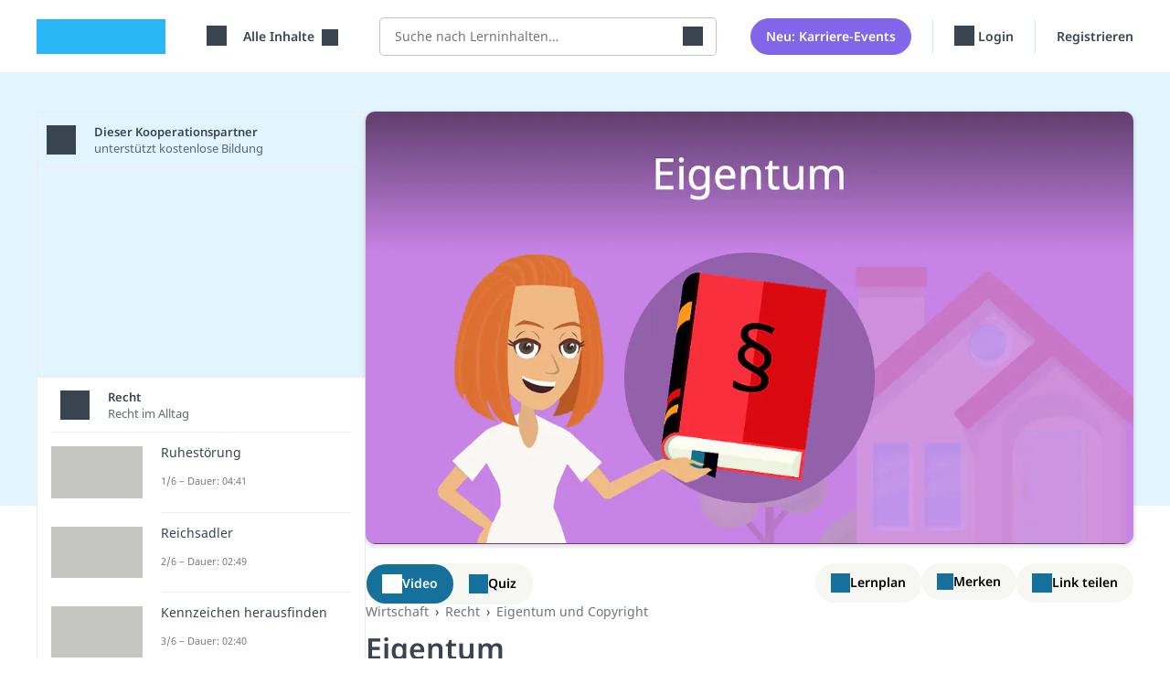

--- FILE ---
content_type: text/html; charset=utf-8
request_url: https://studyflix.de/wirtschaft/eigentum-6601
body_size: 53631
content:
<!DOCTYPE html>
<html lang='de'>
<head>
<link rel="stylesheet" href="https://assets.studyflix.de/assets/frontend_browser_assets-e8169438.css" />
<script src="https://assets.studyflix.de/assets/frontend_browser-52f32a84.js" defer="defer" nonce="84bf63004582f609f42ee75c45c48a00"></script>
<link rel="preload" href="https://assets.studyflix.de/assets/static/fonts/noto-sans-v25-latin-ext_latin-regular-178e656f.woff2" as="font" type="font/woff2" crossorigin="anonymous">
<link rel="preload" href="https://assets.studyflix.de/assets/static/fonts/noto-sans-v26-latin-ext_latin-600-d623ee42.woff2" as="font" type="font/woff2" crossorigin="anonymous">

<script type="text/javascript" nonce="84bf63004582f609f42ee75c45c48a00">window.NREUM||(NREUM={});NREUM.info={"beacon":"bam.eu01.nr-data.net","errorBeacon":"bam.eu01.nr-data.net","licenseKey":"NRJS-3f0d551ca8cf112c198","applicationID":"509732567","transactionName":"JhpeRQoXDVhSEEtDDAEQX24IFABAUQ0WWEoDB19fDB0PUBgUDVEACgYfQhAXFg==","queueTime":0,"applicationTime":48,"agent":""}</script>
<script type="text/javascript" nonce="84bf63004582f609f42ee75c45c48a00">(window.NREUM||(NREUM={})).init={privacy:{cookies_enabled:false},ajax:{deny_list:[]},feature_flags:["soft_nav"],distributed_tracing:{enabled:true}};(window.NREUM||(NREUM={})).loader_config={agentID:"538510383",accountID:"3937903",trustKey:"3937903",xpid:"Vw8EVl9TCxAFVFhVBAMCUFM=",licenseKey:"NRJS-3f0d551ca8cf112c198",applicationID:"509732567",browserID:"538510383"};;/*! For license information please see nr-loader-spa-1.308.0.min.js.LICENSE.txt */
(()=>{var e,t,r={384:(e,t,r)=>{"use strict";r.d(t,{NT:()=>a,US:()=>u,Zm:()=>o,bQ:()=>d,dV:()=>c,pV:()=>l});var n=r(6154),i=r(1863),s=r(1910);const a={beacon:"bam.nr-data.net",errorBeacon:"bam.nr-data.net"};function o(){return n.gm.NREUM||(n.gm.NREUM={}),void 0===n.gm.newrelic&&(n.gm.newrelic=n.gm.NREUM),n.gm.NREUM}function c(){let e=o();return e.o||(e.o={ST:n.gm.setTimeout,SI:n.gm.setImmediate||n.gm.setInterval,CT:n.gm.clearTimeout,XHR:n.gm.XMLHttpRequest,REQ:n.gm.Request,EV:n.gm.Event,PR:n.gm.Promise,MO:n.gm.MutationObserver,FETCH:n.gm.fetch,WS:n.gm.WebSocket},(0,s.i)(...Object.values(e.o))),e}function d(e,t){let r=o();r.initializedAgents??={},t.initializedAt={ms:(0,i.t)(),date:new Date},r.initializedAgents[e]=t}function u(e,t){o()[e]=t}function l(){return function(){let e=o();const t=e.info||{};e.info={beacon:a.beacon,errorBeacon:a.errorBeacon,...t}}(),function(){let e=o();const t=e.init||{};e.init={...t}}(),c(),function(){let e=o();const t=e.loader_config||{};e.loader_config={...t}}(),o()}},782:(e,t,r)=>{"use strict";r.d(t,{T:()=>n});const n=r(860).K7.pageViewTiming},860:(e,t,r)=>{"use strict";r.d(t,{$J:()=>u,K7:()=>c,P3:()=>d,XX:()=>i,Yy:()=>o,df:()=>s,qY:()=>n,v4:()=>a});const n="events",i="jserrors",s="browser/blobs",a="rum",o="browser/logs",c={ajax:"ajax",genericEvents:"generic_events",jserrors:i,logging:"logging",metrics:"metrics",pageAction:"page_action",pageViewEvent:"page_view_event",pageViewTiming:"page_view_timing",sessionReplay:"session_replay",sessionTrace:"session_trace",softNav:"soft_navigations",spa:"spa"},d={[c.pageViewEvent]:1,[c.pageViewTiming]:2,[c.metrics]:3,[c.jserrors]:4,[c.spa]:5,[c.ajax]:6,[c.sessionTrace]:7,[c.softNav]:8,[c.sessionReplay]:9,[c.logging]:10,[c.genericEvents]:11},u={[c.pageViewEvent]:a,[c.pageViewTiming]:n,[c.ajax]:n,[c.spa]:n,[c.softNav]:n,[c.metrics]:i,[c.jserrors]:i,[c.sessionTrace]:s,[c.sessionReplay]:s,[c.logging]:o,[c.genericEvents]:"ins"}},944:(e,t,r)=>{"use strict";r.d(t,{R:()=>i});var n=r(3241);function i(e,t){"function"==typeof console.debug&&(console.debug("New Relic Warning: https://github.com/newrelic/newrelic-browser-agent/blob/main/docs/warning-codes.md#".concat(e),t),(0,n.W)({agentIdentifier:null,drained:null,type:"data",name:"warn",feature:"warn",data:{code:e,secondary:t}}))}},993:(e,t,r)=>{"use strict";r.d(t,{A$:()=>s,ET:()=>a,TZ:()=>o,p_:()=>i});var n=r(860);const i={ERROR:"ERROR",WARN:"WARN",INFO:"INFO",DEBUG:"DEBUG",TRACE:"TRACE"},s={OFF:0,ERROR:1,WARN:2,INFO:3,DEBUG:4,TRACE:5},a="log",o=n.K7.logging},1541:(e,t,r)=>{"use strict";r.d(t,{U:()=>i,f:()=>n});const n={MFE:"MFE",BA:"BA"};function i(e,t){if(2!==t?.harvestEndpointVersion)return{};const r=t.agentRef.runtime.appMetadata.agents[0].entityGuid;return e?{"source.id":e.id,"source.name":e.name,"source.type":e.type,"parent.id":e.parent?.id||r,"parent.type":e.parent?.type||n.BA}:{"entity.guid":r,appId:t.agentRef.info.applicationID}}},1687:(e,t,r)=>{"use strict";r.d(t,{Ak:()=>d,Ze:()=>h,x3:()=>u});var n=r(3241),i=r(7836),s=r(3606),a=r(860),o=r(2646);const c={};function d(e,t){const r={staged:!1,priority:a.P3[t]||0};l(e),c[e].get(t)||c[e].set(t,r)}function u(e,t){e&&c[e]&&(c[e].get(t)&&c[e].delete(t),p(e,t,!1),c[e].size&&f(e))}function l(e){if(!e)throw new Error("agentIdentifier required");c[e]||(c[e]=new Map)}function h(e="",t="feature",r=!1){if(l(e),!e||!c[e].get(t)||r)return p(e,t);c[e].get(t).staged=!0,f(e)}function f(e){const t=Array.from(c[e]);t.every(([e,t])=>t.staged)&&(t.sort((e,t)=>e[1].priority-t[1].priority),t.forEach(([t])=>{c[e].delete(t),p(e,t)}))}function p(e,t,r=!0){const a=e?i.ee.get(e):i.ee,c=s.i.handlers;if(!a.aborted&&a.backlog&&c){if((0,n.W)({agentIdentifier:e,type:"lifecycle",name:"drain",feature:t}),r){const e=a.backlog[t],r=c[t];if(r){for(let t=0;e&&t<e.length;++t)g(e[t],r);Object.entries(r).forEach(([e,t])=>{Object.values(t||{}).forEach(t=>{t[0]?.on&&t[0]?.context()instanceof o.y&&t[0].on(e,t[1])})})}}a.isolatedBacklog||delete c[t],a.backlog[t]=null,a.emit("drain-"+t,[])}}function g(e,t){var r=e[1];Object.values(t[r]||{}).forEach(t=>{var r=e[0];if(t[0]===r){var n=t[1],i=e[3],s=e[2];n.apply(i,s)}})}},1738:(e,t,r)=>{"use strict";r.d(t,{U:()=>f,Y:()=>h});var n=r(3241),i=r(9908),s=r(1863),a=r(944),o=r(5701),c=r(3969),d=r(8362),u=r(860),l=r(4261);function h(e,t,r,s){const h=s||r;!h||h[e]&&h[e]!==d.d.prototype[e]||(h[e]=function(){(0,i.p)(c.xV,["API/"+e+"/called"],void 0,u.K7.metrics,r.ee),(0,n.W)({agentIdentifier:r.agentIdentifier,drained:!!o.B?.[r.agentIdentifier],type:"data",name:"api",feature:l.Pl+e,data:{}});try{return t.apply(this,arguments)}catch(e){(0,a.R)(23,e)}})}function f(e,t,r,n,a){const o=e.info;null===r?delete o.jsAttributes[t]:o.jsAttributes[t]=r,(a||null===r)&&(0,i.p)(l.Pl+n,[(0,s.t)(),t,r],void 0,"session",e.ee)}},1741:(e,t,r)=>{"use strict";r.d(t,{W:()=>s});var n=r(944),i=r(4261);class s{#e(e,...t){if(this[e]!==s.prototype[e])return this[e](...t);(0,n.R)(35,e)}addPageAction(e,t){return this.#e(i.hG,e,t)}register(e){return this.#e(i.eY,e)}recordCustomEvent(e,t){return this.#e(i.fF,e,t)}setPageViewName(e,t){return this.#e(i.Fw,e,t)}setCustomAttribute(e,t,r){return this.#e(i.cD,e,t,r)}noticeError(e,t){return this.#e(i.o5,e,t)}setUserId(e,t=!1){return this.#e(i.Dl,e,t)}setApplicationVersion(e){return this.#e(i.nb,e)}setErrorHandler(e){return this.#e(i.bt,e)}addRelease(e,t){return this.#e(i.k6,e,t)}log(e,t){return this.#e(i.$9,e,t)}start(){return this.#e(i.d3)}finished(e){return this.#e(i.BL,e)}recordReplay(){return this.#e(i.CH)}pauseReplay(){return this.#e(i.Tb)}addToTrace(e){return this.#e(i.U2,e)}setCurrentRouteName(e){return this.#e(i.PA,e)}interaction(e){return this.#e(i.dT,e)}wrapLogger(e,t,r){return this.#e(i.Wb,e,t,r)}measure(e,t){return this.#e(i.V1,e,t)}consent(e){return this.#e(i.Pv,e)}}},1863:(e,t,r)=>{"use strict";function n(){return Math.floor(performance.now())}r.d(t,{t:()=>n})},1910:(e,t,r)=>{"use strict";r.d(t,{i:()=>s});var n=r(944);const i=new Map;function s(...e){return e.every(e=>{if(i.has(e))return i.get(e);const t="function"==typeof e?e.toString():"",r=t.includes("[native code]"),s=t.includes("nrWrapper");return r||s||(0,n.R)(64,e?.name||t),i.set(e,r),r})}},2555:(e,t,r)=>{"use strict";r.d(t,{D:()=>o,f:()=>a});var n=r(384),i=r(8122);const s={beacon:n.NT.beacon,errorBeacon:n.NT.errorBeacon,licenseKey:void 0,applicationID:void 0,sa:void 0,queueTime:void 0,applicationTime:void 0,ttGuid:void 0,user:void 0,account:void 0,product:void 0,extra:void 0,jsAttributes:{},userAttributes:void 0,atts:void 0,transactionName:void 0,tNamePlain:void 0};function a(e){try{return!!e.licenseKey&&!!e.errorBeacon&&!!e.applicationID}catch(e){return!1}}const o=e=>(0,i.a)(e,s)},2614:(e,t,r)=>{"use strict";r.d(t,{BB:()=>a,H3:()=>n,g:()=>d,iL:()=>c,tS:()=>o,uh:()=>i,wk:()=>s});const n="NRBA",i="SESSION",s=144e5,a=18e5,o={STARTED:"session-started",PAUSE:"session-pause",RESET:"session-reset",RESUME:"session-resume",UPDATE:"session-update"},c={SAME_TAB:"same-tab",CROSS_TAB:"cross-tab"},d={OFF:0,FULL:1,ERROR:2}},2646:(e,t,r)=>{"use strict";r.d(t,{y:()=>n});class n{constructor(e){this.contextId=e}}},2843:(e,t,r)=>{"use strict";r.d(t,{G:()=>s,u:()=>i});var n=r(3878);function i(e,t=!1,r,i){(0,n.DD)("visibilitychange",function(){if(t)return void("hidden"===document.visibilityState&&e());e(document.visibilityState)},r,i)}function s(e,t,r){(0,n.sp)("pagehide",e,t,r)}},3241:(e,t,r)=>{"use strict";r.d(t,{W:()=>s});var n=r(6154);const i="newrelic";function s(e={}){try{n.gm.dispatchEvent(new CustomEvent(i,{detail:e}))}catch(e){}}},3304:(e,t,r)=>{"use strict";r.d(t,{A:()=>s});var n=r(7836);const i=()=>{const e=new WeakSet;return(t,r)=>{if("object"==typeof r&&null!==r){if(e.has(r))return;e.add(r)}return r}};function s(e){try{return JSON.stringify(e,i())??""}catch(e){try{n.ee.emit("internal-error",[e])}catch(e){}return""}}},3333:(e,t,r)=>{"use strict";r.d(t,{$v:()=>u,TZ:()=>n,Xh:()=>c,Zp:()=>i,kd:()=>d,mq:()=>o,nf:()=>a,qN:()=>s});const n=r(860).K7.genericEvents,i=["auxclick","click","copy","keydown","paste","scrollend"],s=["focus","blur"],a=4,o=1e3,c=2e3,d=["PageAction","UserAction","BrowserPerformance"],u={RESOURCES:"experimental.resources",REGISTER:"register"}},3434:(e,t,r)=>{"use strict";r.d(t,{Jt:()=>s,YM:()=>d});var n=r(7836),i=r(5607);const s="nr@original:".concat(i.W),a=50;var o=Object.prototype.hasOwnProperty,c=!1;function d(e,t){return e||(e=n.ee),r.inPlace=function(e,t,n,i,s){n||(n="");const a="-"===n.charAt(0);for(let o=0;o<t.length;o++){const c=t[o],d=e[c];l(d)||(e[c]=r(d,a?c+n:n,i,c,s))}},r.flag=s,r;function r(t,r,n,c,d){return l(t)?t:(r||(r=""),nrWrapper[s]=t,function(e,t,r){if(Object.defineProperty&&Object.keys)try{return Object.keys(e).forEach(function(r){Object.defineProperty(t,r,{get:function(){return e[r]},set:function(t){return e[r]=t,t}})}),t}catch(e){u([e],r)}for(var n in e)o.call(e,n)&&(t[n]=e[n])}(t,nrWrapper,e),nrWrapper);function nrWrapper(){var s,o,l,h;let f;try{o=this,s=[...arguments],l="function"==typeof n?n(s,o):n||{}}catch(t){u([t,"",[s,o,c],l],e)}i(r+"start",[s,o,c],l,d);const p=performance.now();let g;try{return h=t.apply(o,s),g=performance.now(),h}catch(e){throw g=performance.now(),i(r+"err",[s,o,e],l,d),f=e,f}finally{const e=g-p,t={start:p,end:g,duration:e,isLongTask:e>=a,methodName:c,thrownError:f};t.isLongTask&&i("long-task",[t,o],l,d),i(r+"end",[s,o,h],l,d)}}}function i(r,n,i,s){if(!c||t){var a=c;c=!0;try{e.emit(r,n,i,t,s)}catch(t){u([t,r,n,i],e)}c=a}}}function u(e,t){t||(t=n.ee);try{t.emit("internal-error",e)}catch(e){}}function l(e){return!(e&&"function"==typeof e&&e.apply&&!e[s])}},3606:(e,t,r)=>{"use strict";r.d(t,{i:()=>s});var n=r(9908);s.on=a;var i=s.handlers={};function s(e,t,r,s){a(s||n.d,i,e,t,r)}function a(e,t,r,i,s){s||(s="feature"),e||(e=n.d);var a=t[s]=t[s]||{};(a[r]=a[r]||[]).push([e,i])}},3738:(e,t,r)=>{"use strict";r.d(t,{He:()=>i,Kp:()=>o,Lc:()=>d,Rz:()=>u,TZ:()=>n,bD:()=>s,d3:()=>a,jx:()=>l,sl:()=>h,uP:()=>c});const n=r(860).K7.sessionTrace,i="bstResource",s="resource",a="-start",o="-end",c="fn"+a,d="fn"+o,u="pushState",l=1e3,h=3e4},3785:(e,t,r)=>{"use strict";r.d(t,{R:()=>c,b:()=>d});var n=r(9908),i=r(1863),s=r(860),a=r(3969),o=r(993);function c(e,t,r={},c=o.p_.INFO,d=!0,u,l=(0,i.t)()){(0,n.p)(a.xV,["API/logging/".concat(c.toLowerCase(),"/called")],void 0,s.K7.metrics,e),(0,n.p)(o.ET,[l,t,r,c,d,u],void 0,s.K7.logging,e)}function d(e){return"string"==typeof e&&Object.values(o.p_).some(t=>t===e.toUpperCase().trim())}},3878:(e,t,r)=>{"use strict";function n(e,t){return{capture:e,passive:!1,signal:t}}function i(e,t,r=!1,i){window.addEventListener(e,t,n(r,i))}function s(e,t,r=!1,i){document.addEventListener(e,t,n(r,i))}r.d(t,{DD:()=>s,jT:()=>n,sp:()=>i})},3962:(e,t,r)=>{"use strict";r.d(t,{AM:()=>a,O2:()=>l,OV:()=>s,Qu:()=>h,TZ:()=>c,ih:()=>f,pP:()=>o,t1:()=>u,tC:()=>i,wD:()=>d});var n=r(860);const i=["click","keydown","submit"],s="popstate",a="api",o="initialPageLoad",c=n.K7.softNav,d=5e3,u=500,l={INITIAL_PAGE_LOAD:"",ROUTE_CHANGE:1,UNSPECIFIED:2},h={INTERACTION:1,AJAX:2,CUSTOM_END:3,CUSTOM_TRACER:4},f={IP:"in progress",PF:"pending finish",FIN:"finished",CAN:"cancelled"}},3969:(e,t,r)=>{"use strict";r.d(t,{TZ:()=>n,XG:()=>o,rs:()=>i,xV:()=>a,z_:()=>s});const n=r(860).K7.metrics,i="sm",s="cm",a="storeSupportabilityMetrics",o="storeEventMetrics"},4234:(e,t,r)=>{"use strict";r.d(t,{W:()=>s});var n=r(7836),i=r(1687);class s{constructor(e,t){this.agentIdentifier=e,this.ee=n.ee.get(e),this.featureName=t,this.blocked=!1}deregisterDrain(){(0,i.x3)(this.agentIdentifier,this.featureName)}}},4261:(e,t,r)=>{"use strict";r.d(t,{$9:()=>u,BL:()=>c,CH:()=>p,Dl:()=>R,Fw:()=>w,PA:()=>v,Pl:()=>n,Pv:()=>A,Tb:()=>h,U2:()=>a,V1:()=>E,Wb:()=>T,bt:()=>y,cD:()=>b,d3:()=>x,dT:()=>d,eY:()=>g,fF:()=>f,hG:()=>s,hw:()=>i,k6:()=>o,nb:()=>m,o5:()=>l});const n="api-",i=n+"ixn-",s="addPageAction",a="addToTrace",o="addRelease",c="finished",d="interaction",u="log",l="noticeError",h="pauseReplay",f="recordCustomEvent",p="recordReplay",g="register",m="setApplicationVersion",v="setCurrentRouteName",b="setCustomAttribute",y="setErrorHandler",w="setPageViewName",R="setUserId",x="start",T="wrapLogger",E="measure",A="consent"},5205:(e,t,r)=>{"use strict";r.d(t,{j:()=>S});var n=r(384),i=r(1741);var s=r(2555),a=r(3333);const o=e=>{if(!e||"string"!=typeof e)return!1;try{document.createDocumentFragment().querySelector(e)}catch{return!1}return!0};var c=r(2614),d=r(944),u=r(8122);const l="[data-nr-mask]",h=e=>(0,u.a)(e,(()=>{const e={feature_flags:[],experimental:{allow_registered_children:!1,resources:!1},mask_selector:"*",block_selector:"[data-nr-block]",mask_input_options:{color:!1,date:!1,"datetime-local":!1,email:!1,month:!1,number:!1,range:!1,search:!1,tel:!1,text:!1,time:!1,url:!1,week:!1,textarea:!1,select:!1,password:!0}};return{ajax:{deny_list:void 0,block_internal:!0,enabled:!0,autoStart:!0},api:{get allow_registered_children(){return e.feature_flags.includes(a.$v.REGISTER)||e.experimental.allow_registered_children},set allow_registered_children(t){e.experimental.allow_registered_children=t},duplicate_registered_data:!1},browser_consent_mode:{enabled:!1},distributed_tracing:{enabled:void 0,exclude_newrelic_header:void 0,cors_use_newrelic_header:void 0,cors_use_tracecontext_headers:void 0,allowed_origins:void 0},get feature_flags(){return e.feature_flags},set feature_flags(t){e.feature_flags=t},generic_events:{enabled:!0,autoStart:!0},harvest:{interval:30},jserrors:{enabled:!0,autoStart:!0},logging:{enabled:!0,autoStart:!0},metrics:{enabled:!0,autoStart:!0},obfuscate:void 0,page_action:{enabled:!0},page_view_event:{enabled:!0,autoStart:!0},page_view_timing:{enabled:!0,autoStart:!0},performance:{capture_marks:!1,capture_measures:!1,capture_detail:!0,resources:{get enabled(){return e.feature_flags.includes(a.$v.RESOURCES)||e.experimental.resources},set enabled(t){e.experimental.resources=t},asset_types:[],first_party_domains:[],ignore_newrelic:!0}},privacy:{cookies_enabled:!0},proxy:{assets:void 0,beacon:void 0},session:{expiresMs:c.wk,inactiveMs:c.BB},session_replay:{autoStart:!0,enabled:!1,preload:!1,sampling_rate:10,error_sampling_rate:100,collect_fonts:!1,inline_images:!1,fix_stylesheets:!0,mask_all_inputs:!0,get mask_text_selector(){return e.mask_selector},set mask_text_selector(t){o(t)?e.mask_selector="".concat(t,",").concat(l):""===t||null===t?e.mask_selector=l:(0,d.R)(5,t)},get block_class(){return"nr-block"},get ignore_class(){return"nr-ignore"},get mask_text_class(){return"nr-mask"},get block_selector(){return e.block_selector},set block_selector(t){o(t)?e.block_selector+=",".concat(t):""!==t&&(0,d.R)(6,t)},get mask_input_options(){return e.mask_input_options},set mask_input_options(t){t&&"object"==typeof t?e.mask_input_options={...t,password:!0}:(0,d.R)(7,t)}},session_trace:{enabled:!0,autoStart:!0},soft_navigations:{enabled:!0,autoStart:!0},spa:{enabled:!0,autoStart:!0},ssl:void 0,user_actions:{enabled:!0,elementAttributes:["id","className","tagName","type"]}}})());var f=r(6154),p=r(9324);let g=0;const m={buildEnv:p.F3,distMethod:p.Xs,version:p.xv,originTime:f.WN},v={consented:!1},b={appMetadata:{},get consented(){return this.session?.state?.consent||v.consented},set consented(e){v.consented=e},customTransaction:void 0,denyList:void 0,disabled:!1,harvester:void 0,isolatedBacklog:!1,isRecording:!1,loaderType:void 0,maxBytes:3e4,obfuscator:void 0,onerror:void 0,ptid:void 0,releaseIds:{},session:void 0,timeKeeper:void 0,registeredEntities:[],jsAttributesMetadata:{bytes:0},get harvestCount(){return++g}},y=e=>{const t=(0,u.a)(e,b),r=Object.keys(m).reduce((e,t)=>(e[t]={value:m[t],writable:!1,configurable:!0,enumerable:!0},e),{});return Object.defineProperties(t,r)};var w=r(5701);const R=e=>{const t=e.startsWith("http");e+="/",r.p=t?e:"https://"+e};var x=r(7836),T=r(3241);const E={accountID:void 0,trustKey:void 0,agentID:void 0,licenseKey:void 0,applicationID:void 0,xpid:void 0},A=e=>(0,u.a)(e,E),_=new Set;function S(e,t={},r,a){let{init:o,info:c,loader_config:d,runtime:u={},exposed:l=!0}=t;if(!c){const e=(0,n.pV)();o=e.init,c=e.info,d=e.loader_config}e.init=h(o||{}),e.loader_config=A(d||{}),c.jsAttributes??={},f.bv&&(c.jsAttributes.isWorker=!0),e.info=(0,s.D)(c);const p=e.init,g=[c.beacon,c.errorBeacon];_.has(e.agentIdentifier)||(p.proxy.assets&&(R(p.proxy.assets),g.push(p.proxy.assets)),p.proxy.beacon&&g.push(p.proxy.beacon),e.beacons=[...g],function(e){const t=(0,n.pV)();Object.getOwnPropertyNames(i.W.prototype).forEach(r=>{const n=i.W.prototype[r];if("function"!=typeof n||"constructor"===n)return;let s=t[r];e[r]&&!1!==e.exposed&&"micro-agent"!==e.runtime?.loaderType&&(t[r]=(...t)=>{const n=e[r](...t);return s?s(...t):n})})}(e),(0,n.US)("activatedFeatures",w.B)),u.denyList=[...p.ajax.deny_list||[],...p.ajax.block_internal?g:[]],u.ptid=e.agentIdentifier,u.loaderType=r,e.runtime=y(u),_.has(e.agentIdentifier)||(e.ee=x.ee.get(e.agentIdentifier),e.exposed=l,(0,T.W)({agentIdentifier:e.agentIdentifier,drained:!!w.B?.[e.agentIdentifier],type:"lifecycle",name:"initialize",feature:void 0,data:e.config})),_.add(e.agentIdentifier)}},5270:(e,t,r)=>{"use strict";r.d(t,{Aw:()=>a,SR:()=>s,rF:()=>o});var n=r(384),i=r(7767);function s(e){return!!(0,n.dV)().o.MO&&(0,i.V)(e)&&!0===e?.session_trace.enabled}function a(e){return!0===e?.session_replay.preload&&s(e)}function o(e,t){try{if("string"==typeof t?.type){if("password"===t.type.toLowerCase())return"*".repeat(e?.length||0);if(void 0!==t?.dataset?.nrUnmask||t?.classList?.contains("nr-unmask"))return e}}catch(e){}return"string"==typeof e?e.replace(/[\S]/g,"*"):"*".repeat(e?.length||0)}},5289:(e,t,r)=>{"use strict";r.d(t,{GG:()=>a,Qr:()=>c,sB:()=>o});var n=r(3878),i=r(6389);function s(){return"undefined"==typeof document||"complete"===document.readyState}function a(e,t){if(s())return e();const r=(0,i.J)(e),a=setInterval(()=>{s()&&(clearInterval(a),r())},500);(0,n.sp)("load",r,t)}function o(e){if(s())return e();(0,n.DD)("DOMContentLoaded",e)}function c(e){if(s())return e();(0,n.sp)("popstate",e)}},5607:(e,t,r)=>{"use strict";r.d(t,{W:()=>n});const n=(0,r(9566).bz)()},5701:(e,t,r)=>{"use strict";r.d(t,{B:()=>s,t:()=>a});var n=r(3241);const i=new Set,s={};function a(e,t){const r=t.agentIdentifier;s[r]??={},e&&"object"==typeof e&&(i.has(r)||(t.ee.emit("rumresp",[e]),s[r]=e,i.add(r),(0,n.W)({agentIdentifier:r,loaded:!0,drained:!0,type:"lifecycle",name:"load",feature:void 0,data:e})))}},6154:(e,t,r)=>{"use strict";r.d(t,{OF:()=>d,RI:()=>i,WN:()=>h,bv:()=>s,eN:()=>f,gm:()=>a,lR:()=>l,m:()=>c,mw:()=>o,sb:()=>u});var n=r(1863);const i="undefined"!=typeof window&&!!window.document,s="undefined"!=typeof WorkerGlobalScope&&("undefined"!=typeof self&&self instanceof WorkerGlobalScope&&self.navigator instanceof WorkerNavigator||"undefined"!=typeof globalThis&&globalThis instanceof WorkerGlobalScope&&globalThis.navigator instanceof WorkerNavigator),a=i?window:"undefined"!=typeof WorkerGlobalScope&&("undefined"!=typeof self&&self instanceof WorkerGlobalScope&&self||"undefined"!=typeof globalThis&&globalThis instanceof WorkerGlobalScope&&globalThis),o=Boolean("hidden"===a?.document?.visibilityState),c=""+a?.location,d=/iPad|iPhone|iPod/.test(a.navigator?.userAgent),u=d&&"undefined"==typeof SharedWorker,l=(()=>{const e=a.navigator?.userAgent?.match(/Firefox[/\s](\d+\.\d+)/);return Array.isArray(e)&&e.length>=2?+e[1]:0})(),h=Date.now()-(0,n.t)(),f=()=>"undefined"!=typeof PerformanceNavigationTiming&&a?.performance?.getEntriesByType("navigation")?.[0]?.responseStart},6344:(e,t,r)=>{"use strict";r.d(t,{BB:()=>u,Qb:()=>l,TZ:()=>i,Ug:()=>a,Vh:()=>s,_s:()=>o,bc:()=>d,yP:()=>c});var n=r(2614);const i=r(860).K7.sessionReplay,s="errorDuringReplay",a=.12,o={DomContentLoaded:0,Load:1,FullSnapshot:2,IncrementalSnapshot:3,Meta:4,Custom:5},c={[n.g.ERROR]:15e3,[n.g.FULL]:3e5,[n.g.OFF]:0},d={RESET:{message:"Session was reset",sm:"Reset"},IMPORT:{message:"Recorder failed to import",sm:"Import"},TOO_MANY:{message:"429: Too Many Requests",sm:"Too-Many"},TOO_BIG:{message:"Payload was too large",sm:"Too-Big"},CROSS_TAB:{message:"Session Entity was set to OFF on another tab",sm:"Cross-Tab"},ENTITLEMENTS:{message:"Session Replay is not allowed and will not be started",sm:"Entitlement"}},u=5e3,l={API:"api",RESUME:"resume",SWITCH_TO_FULL:"switchToFull",INITIALIZE:"initialize",PRELOAD:"preload"}},6389:(e,t,r)=>{"use strict";function n(e,t=500,r={}){const n=r?.leading||!1;let i;return(...r)=>{n&&void 0===i&&(e.apply(this,r),i=setTimeout(()=>{i=clearTimeout(i)},t)),n||(clearTimeout(i),i=setTimeout(()=>{e.apply(this,r)},t))}}function i(e){let t=!1;return(...r)=>{t||(t=!0,e.apply(this,r))}}r.d(t,{J:()=>i,s:()=>n})},6630:(e,t,r)=>{"use strict";r.d(t,{T:()=>n});const n=r(860).K7.pageViewEvent},6774:(e,t,r)=>{"use strict";r.d(t,{T:()=>n});const n=r(860).K7.jserrors},7295:(e,t,r)=>{"use strict";r.d(t,{Xv:()=>a,gX:()=>i,iW:()=>s});var n=[];function i(e){if(!e||s(e))return!1;if(0===n.length)return!0;if("*"===n[0].hostname)return!1;for(var t=0;t<n.length;t++){var r=n[t];if(r.hostname.test(e.hostname)&&r.pathname.test(e.pathname))return!1}return!0}function s(e){return void 0===e.hostname}function a(e){if(n=[],e&&e.length)for(var t=0;t<e.length;t++){let r=e[t];if(!r)continue;if("*"===r)return void(n=[{hostname:"*"}]);0===r.indexOf("http://")?r=r.substring(7):0===r.indexOf("https://")&&(r=r.substring(8));const i=r.indexOf("/");let s,a;i>0?(s=r.substring(0,i),a=r.substring(i)):(s=r,a="*");let[c]=s.split(":");n.push({hostname:o(c),pathname:o(a,!0)})}}function o(e,t=!1){const r=e.replace(/[.+?^${}()|[\]\\]/g,e=>"\\"+e).replace(/\*/g,".*?");return new RegExp((t?"^":"")+r+"$")}},7485:(e,t,r)=>{"use strict";r.d(t,{D:()=>i});var n=r(6154);function i(e){if(0===(e||"").indexOf("data:"))return{protocol:"data"};try{const t=new URL(e,location.href),r={port:t.port,hostname:t.hostname,pathname:t.pathname,search:t.search,protocol:t.protocol.slice(0,t.protocol.indexOf(":")),sameOrigin:t.protocol===n.gm?.location?.protocol&&t.host===n.gm?.location?.host};return r.port&&""!==r.port||("http:"===t.protocol&&(r.port="80"),"https:"===t.protocol&&(r.port="443")),r.pathname&&""!==r.pathname?r.pathname.startsWith("/")||(r.pathname="/".concat(r.pathname)):r.pathname="/",r}catch(e){return{}}}},7699:(e,t,r)=>{"use strict";r.d(t,{It:()=>s,KC:()=>o,No:()=>i,qh:()=>a});var n=r(860);const i=16e3,s=1e6,a="SESSION_ERROR",o={[n.K7.logging]:!0,[n.K7.genericEvents]:!1,[n.K7.jserrors]:!1,[n.K7.ajax]:!1}},7767:(e,t,r)=>{"use strict";r.d(t,{V:()=>i});var n=r(6154);const i=e=>n.RI&&!0===e?.privacy.cookies_enabled},7836:(e,t,r)=>{"use strict";r.d(t,{P:()=>o,ee:()=>c});var n=r(384),i=r(8990),s=r(2646),a=r(5607);const o="nr@context:".concat(a.W),c=function e(t,r){var n={},a={},u={},l=!1;try{l=16===r.length&&d.initializedAgents?.[r]?.runtime.isolatedBacklog}catch(e){}var h={on:p,addEventListener:p,removeEventListener:function(e,t){var r=n[e];if(!r)return;for(var i=0;i<r.length;i++)r[i]===t&&r.splice(i,1)},emit:function(e,r,n,i,s){!1!==s&&(s=!0);if(c.aborted&&!i)return;t&&s&&t.emit(e,r,n);var o=f(n);g(e).forEach(e=>{e.apply(o,r)});var d=v()[a[e]];d&&d.push([h,e,r,o]);return o},get:m,listeners:g,context:f,buffer:function(e,t){const r=v();if(t=t||"feature",h.aborted)return;Object.entries(e||{}).forEach(([e,n])=>{a[n]=t,t in r||(r[t]=[])})},abort:function(){h._aborted=!0,Object.keys(h.backlog).forEach(e=>{delete h.backlog[e]})},isBuffering:function(e){return!!v()[a[e]]},debugId:r,backlog:l?{}:t&&"object"==typeof t.backlog?t.backlog:{},isolatedBacklog:l};return Object.defineProperty(h,"aborted",{get:()=>{let e=h._aborted||!1;return e||(t&&(e=t.aborted),e)}}),h;function f(e){return e&&e instanceof s.y?e:e?(0,i.I)(e,o,()=>new s.y(o)):new s.y(o)}function p(e,t){n[e]=g(e).concat(t)}function g(e){return n[e]||[]}function m(t){return u[t]=u[t]||e(h,t)}function v(){return h.backlog}}(void 0,"globalEE"),d=(0,n.Zm)();d.ee||(d.ee=c)},8122:(e,t,r)=>{"use strict";r.d(t,{a:()=>i});var n=r(944);function i(e,t){try{if(!e||"object"!=typeof e)return(0,n.R)(3);if(!t||"object"!=typeof t)return(0,n.R)(4);const r=Object.create(Object.getPrototypeOf(t),Object.getOwnPropertyDescriptors(t)),s=0===Object.keys(r).length?e:r;for(let a in s)if(void 0!==e[a])try{if(null===e[a]){r[a]=null;continue}Array.isArray(e[a])&&Array.isArray(t[a])?r[a]=Array.from(new Set([...e[a],...t[a]])):"object"==typeof e[a]&&"object"==typeof t[a]?r[a]=i(e[a],t[a]):r[a]=e[a]}catch(e){r[a]||(0,n.R)(1,e)}return r}catch(e){(0,n.R)(2,e)}}},8139:(e,t,r)=>{"use strict";r.d(t,{u:()=>h});var n=r(7836),i=r(3434),s=r(8990),a=r(6154);const o={},c=a.gm.XMLHttpRequest,d="addEventListener",u="removeEventListener",l="nr@wrapped:".concat(n.P);function h(e){var t=function(e){return(e||n.ee).get("events")}(e);if(o[t.debugId]++)return t;o[t.debugId]=1;var r=(0,i.YM)(t,!0);function h(e){r.inPlace(e,[d,u],"-",p)}function p(e,t){return e[1]}return"getPrototypeOf"in Object&&(a.RI&&f(document,h),c&&f(c.prototype,h),f(a.gm,h)),t.on(d+"-start",function(e,t){var n=e[1];if(null!==n&&("function"==typeof n||"object"==typeof n)&&"newrelic"!==e[0]){var i=(0,s.I)(n,l,function(){var e={object:function(){if("function"!=typeof n.handleEvent)return;return n.handleEvent.apply(n,arguments)},function:n}[typeof n];return e?r(e,"fn-",null,e.name||"anonymous"):n});this.wrapped=e[1]=i}}),t.on(u+"-start",function(e){e[1]=this.wrapped||e[1]}),t}function f(e,t,...r){let n=e;for(;"object"==typeof n&&!Object.prototype.hasOwnProperty.call(n,d);)n=Object.getPrototypeOf(n);n&&t(n,...r)}},8362:(e,t,r)=>{"use strict";r.d(t,{d:()=>s});var n=r(9566),i=r(1741);class s extends i.W{agentIdentifier=(0,n.LA)(16)}},8374:(e,t,r)=>{r.nc=(()=>{try{return document?.currentScript?.nonce}catch(e){}return""})()},8990:(e,t,r)=>{"use strict";r.d(t,{I:()=>i});var n=Object.prototype.hasOwnProperty;function i(e,t,r){if(n.call(e,t))return e[t];var i=r();if(Object.defineProperty&&Object.keys)try{return Object.defineProperty(e,t,{value:i,writable:!0,enumerable:!1}),i}catch(e){}return e[t]=i,i}},9119:(e,t,r)=>{"use strict";r.d(t,{L:()=>s});var n=/([^?#]*)[^#]*(#[^?]*|$).*/,i=/([^?#]*)().*/;function s(e,t){return e?e.replace(t?n:i,"$1$2"):e}},9300:(e,t,r)=>{"use strict";r.d(t,{T:()=>n});const n=r(860).K7.ajax},9324:(e,t,r)=>{"use strict";r.d(t,{AJ:()=>a,F3:()=>i,Xs:()=>s,Yq:()=>o,xv:()=>n});const n="1.308.0",i="PROD",s="CDN",a="@newrelic/rrweb",o="1.0.1"},9566:(e,t,r)=>{"use strict";r.d(t,{LA:()=>o,ZF:()=>c,bz:()=>a,el:()=>d});var n=r(6154);const i="xxxxxxxx-xxxx-4xxx-yxxx-xxxxxxxxxxxx";function s(e,t){return e?15&e[t]:16*Math.random()|0}function a(){const e=n.gm?.crypto||n.gm?.msCrypto;let t,r=0;return e&&e.getRandomValues&&(t=e.getRandomValues(new Uint8Array(30))),i.split("").map(e=>"x"===e?s(t,r++).toString(16):"y"===e?(3&s()|8).toString(16):e).join("")}function o(e){const t=n.gm?.crypto||n.gm?.msCrypto;let r,i=0;t&&t.getRandomValues&&(r=t.getRandomValues(new Uint8Array(e)));const a=[];for(var o=0;o<e;o++)a.push(s(r,i++).toString(16));return a.join("")}function c(){return o(16)}function d(){return o(32)}},9908:(e,t,r)=>{"use strict";r.d(t,{d:()=>n,p:()=>i});var n=r(7836).ee.get("handle");function i(e,t,r,i,s){s?(s.buffer([e],i),s.emit(e,t,r)):(n.buffer([e],i),n.emit(e,t,r))}}},n={};function i(e){var t=n[e];if(void 0!==t)return t.exports;var s=n[e]={exports:{}};return r[e](s,s.exports,i),s.exports}i.m=r,i.d=(e,t)=>{for(var r in t)i.o(t,r)&&!i.o(e,r)&&Object.defineProperty(e,r,{enumerable:!0,get:t[r]})},i.f={},i.e=e=>Promise.all(Object.keys(i.f).reduce((t,r)=>(i.f[r](e,t),t),[])),i.u=e=>({212:"nr-spa-compressor",249:"nr-spa-recorder",478:"nr-spa"}[e]+"-1.308.0.min.js"),i.o=(e,t)=>Object.prototype.hasOwnProperty.call(e,t),e={},t="NRBA-1.308.0.PROD:",i.l=(r,n,s,a)=>{if(e[r])e[r].push(n);else{var o,c;if(void 0!==s)for(var d=document.getElementsByTagName("script"),u=0;u<d.length;u++){var l=d[u];if(l.getAttribute("src")==r||l.getAttribute("data-webpack")==t+s){o=l;break}}if(!o){c=!0;var h={478:"sha512-RSfSVnmHk59T/uIPbdSE0LPeqcEdF4/+XhfJdBuccH5rYMOEZDhFdtnh6X6nJk7hGpzHd9Ujhsy7lZEz/ORYCQ==",249:"sha512-ehJXhmntm85NSqW4MkhfQqmeKFulra3klDyY0OPDUE+sQ3GokHlPh1pmAzuNy//3j4ac6lzIbmXLvGQBMYmrkg==",212:"sha512-B9h4CR46ndKRgMBcK+j67uSR2RCnJfGefU+A7FrgR/k42ovXy5x/MAVFiSvFxuVeEk/pNLgvYGMp1cBSK/G6Fg=="};(o=document.createElement("script")).charset="utf-8",i.nc&&o.setAttribute("nonce",i.nc),o.setAttribute("data-webpack",t+s),o.src=r,0!==o.src.indexOf(window.location.origin+"/")&&(o.crossOrigin="anonymous"),h[a]&&(o.integrity=h[a])}e[r]=[n];var f=(t,n)=>{o.onerror=o.onload=null,clearTimeout(p);var i=e[r];if(delete e[r],o.parentNode&&o.parentNode.removeChild(o),i&&i.forEach(e=>e(n)),t)return t(n)},p=setTimeout(f.bind(null,void 0,{type:"timeout",target:o}),12e4);o.onerror=f.bind(null,o.onerror),o.onload=f.bind(null,o.onload),c&&document.head.appendChild(o)}},i.r=e=>{"undefined"!=typeof Symbol&&Symbol.toStringTag&&Object.defineProperty(e,Symbol.toStringTag,{value:"Module"}),Object.defineProperty(e,"__esModule",{value:!0})},i.p="https://js-agent.newrelic.com/",(()=>{var e={38:0,788:0};i.f.j=(t,r)=>{var n=i.o(e,t)?e[t]:void 0;if(0!==n)if(n)r.push(n[2]);else{var s=new Promise((r,i)=>n=e[t]=[r,i]);r.push(n[2]=s);var a=i.p+i.u(t),o=new Error;i.l(a,r=>{if(i.o(e,t)&&(0!==(n=e[t])&&(e[t]=void 0),n)){var s=r&&("load"===r.type?"missing":r.type),a=r&&r.target&&r.target.src;o.message="Loading chunk "+t+" failed: ("+s+": "+a+")",o.name="ChunkLoadError",o.type=s,o.request=a,n[1](o)}},"chunk-"+t,t)}};var t=(t,r)=>{var n,s,[a,o,c]=r,d=0;if(a.some(t=>0!==e[t])){for(n in o)i.o(o,n)&&(i.m[n]=o[n]);if(c)c(i)}for(t&&t(r);d<a.length;d++)s=a[d],i.o(e,s)&&e[s]&&e[s][0](),e[s]=0},r=self["webpackChunk:NRBA-1.308.0.PROD"]=self["webpackChunk:NRBA-1.308.0.PROD"]||[];r.forEach(t.bind(null,0)),r.push=t.bind(null,r.push.bind(r))})(),(()=>{"use strict";i(8374);var e=i(8362),t=i(860);const r=Object.values(t.K7);var n=i(5205);var s=i(9908),a=i(1863),o=i(4261),c=i(1738);var d=i(1687),u=i(4234),l=i(5289),h=i(6154),f=i(944),p=i(5270),g=i(7767),m=i(6389),v=i(7699);class b extends u.W{constructor(e,t){super(e.agentIdentifier,t),this.agentRef=e,this.abortHandler=void 0,this.featAggregate=void 0,this.loadedSuccessfully=void 0,this.onAggregateImported=new Promise(e=>{this.loadedSuccessfully=e}),this.deferred=Promise.resolve(),!1===e.init[this.featureName].autoStart?this.deferred=new Promise((t,r)=>{this.ee.on("manual-start-all",(0,m.J)(()=>{(0,d.Ak)(e.agentIdentifier,this.featureName),t()}))}):(0,d.Ak)(e.agentIdentifier,t)}importAggregator(e,t,r={}){if(this.featAggregate)return;const n=async()=>{let n;await this.deferred;try{if((0,g.V)(e.init)){const{setupAgentSession:t}=await i.e(478).then(i.bind(i,8766));n=t(e)}}catch(e){(0,f.R)(20,e),this.ee.emit("internal-error",[e]),(0,s.p)(v.qh,[e],void 0,this.featureName,this.ee)}try{if(!this.#t(this.featureName,n,e.init))return(0,d.Ze)(this.agentIdentifier,this.featureName),void this.loadedSuccessfully(!1);const{Aggregate:i}=await t();this.featAggregate=new i(e,r),e.runtime.harvester.initializedAggregates.push(this.featAggregate),this.loadedSuccessfully(!0)}catch(e){(0,f.R)(34,e),this.abortHandler?.(),(0,d.Ze)(this.agentIdentifier,this.featureName,!0),this.loadedSuccessfully(!1),this.ee&&this.ee.abort()}};h.RI?(0,l.GG)(()=>n(),!0):n()}#t(e,r,n){if(this.blocked)return!1;switch(e){case t.K7.sessionReplay:return(0,p.SR)(n)&&!!r;case t.K7.sessionTrace:return!!r;default:return!0}}}var y=i(6630),w=i(2614),R=i(3241);class x extends b{static featureName=y.T;constructor(e){var t;super(e,y.T),this.setupInspectionEvents(e.agentIdentifier),t=e,(0,c.Y)(o.Fw,function(e,r){"string"==typeof e&&("/"!==e.charAt(0)&&(e="/"+e),t.runtime.customTransaction=(r||"http://custom.transaction")+e,(0,s.p)(o.Pl+o.Fw,[(0,a.t)()],void 0,void 0,t.ee))},t),this.importAggregator(e,()=>i.e(478).then(i.bind(i,2467)))}setupInspectionEvents(e){const t=(t,r)=>{t&&(0,R.W)({agentIdentifier:e,timeStamp:t.timeStamp,loaded:"complete"===t.target.readyState,type:"window",name:r,data:t.target.location+""})};(0,l.sB)(e=>{t(e,"DOMContentLoaded")}),(0,l.GG)(e=>{t(e,"load")}),(0,l.Qr)(e=>{t(e,"navigate")}),this.ee.on(w.tS.UPDATE,(t,r)=>{(0,R.W)({agentIdentifier:e,type:"lifecycle",name:"session",data:r})})}}var T=i(384);class E extends e.d{constructor(e){var t;(super(),h.gm)?(this.features={},(0,T.bQ)(this.agentIdentifier,this),this.desiredFeatures=new Set(e.features||[]),this.desiredFeatures.add(x),(0,n.j)(this,e,e.loaderType||"agent"),t=this,(0,c.Y)(o.cD,function(e,r,n=!1){if("string"==typeof e){if(["string","number","boolean"].includes(typeof r)||null===r)return(0,c.U)(t,e,r,o.cD,n);(0,f.R)(40,typeof r)}else(0,f.R)(39,typeof e)},t),function(e){(0,c.Y)(o.Dl,function(t,r=!1){if("string"!=typeof t&&null!==t)return void(0,f.R)(41,typeof t);const n=e.info.jsAttributes["enduser.id"];r&&null!=n&&n!==t?(0,s.p)(o.Pl+"setUserIdAndResetSession",[t],void 0,"session",e.ee):(0,c.U)(e,"enduser.id",t,o.Dl,!0)},e)}(this),function(e){(0,c.Y)(o.nb,function(t){if("string"==typeof t||null===t)return(0,c.U)(e,"application.version",t,o.nb,!1);(0,f.R)(42,typeof t)},e)}(this),function(e){(0,c.Y)(o.d3,function(){e.ee.emit("manual-start-all")},e)}(this),function(e){(0,c.Y)(o.Pv,function(t=!0){if("boolean"==typeof t){if((0,s.p)(o.Pl+o.Pv,[t],void 0,"session",e.ee),e.runtime.consented=t,t){const t=e.features.page_view_event;t.onAggregateImported.then(e=>{const r=t.featAggregate;e&&!r.sentRum&&r.sendRum()})}}else(0,f.R)(65,typeof t)},e)}(this),this.run()):(0,f.R)(21)}get config(){return{info:this.info,init:this.init,loader_config:this.loader_config,runtime:this.runtime}}get api(){return this}run(){try{const e=function(e){const t={};return r.forEach(r=>{t[r]=!!e[r]?.enabled}),t}(this.init),n=[...this.desiredFeatures];n.sort((e,r)=>t.P3[e.featureName]-t.P3[r.featureName]),n.forEach(r=>{if(!e[r.featureName]&&r.featureName!==t.K7.pageViewEvent)return;if(r.featureName===t.K7.spa)return void(0,f.R)(67);const n=function(e){switch(e){case t.K7.ajax:return[t.K7.jserrors];case t.K7.sessionTrace:return[t.K7.ajax,t.K7.pageViewEvent];case t.K7.sessionReplay:return[t.K7.sessionTrace];case t.K7.pageViewTiming:return[t.K7.pageViewEvent];default:return[]}}(r.featureName).filter(e=>!(e in this.features));n.length>0&&(0,f.R)(36,{targetFeature:r.featureName,missingDependencies:n}),this.features[r.featureName]=new r(this)})}catch(e){(0,f.R)(22,e);for(const e in this.features)this.features[e].abortHandler?.();const t=(0,T.Zm)();delete t.initializedAgents[this.agentIdentifier]?.features,delete this.sharedAggregator;return t.ee.get(this.agentIdentifier).abort(),!1}}}var A=i(2843),_=i(782);class S extends b{static featureName=_.T;constructor(e){super(e,_.T),h.RI&&((0,A.u)(()=>(0,s.p)("docHidden",[(0,a.t)()],void 0,_.T,this.ee),!0),(0,A.G)(()=>(0,s.p)("winPagehide",[(0,a.t)()],void 0,_.T,this.ee)),this.importAggregator(e,()=>i.e(478).then(i.bind(i,9917))))}}var O=i(3969);class I extends b{static featureName=O.TZ;constructor(e){super(e,O.TZ),h.RI&&document.addEventListener("securitypolicyviolation",e=>{(0,s.p)(O.xV,["Generic/CSPViolation/Detected"],void 0,this.featureName,this.ee)}),this.importAggregator(e,()=>i.e(478).then(i.bind(i,6555)))}}var N=i(6774),P=i(3878),k=i(3304);class D{constructor(e,t,r,n,i){this.name="UncaughtError",this.message="string"==typeof e?e:(0,k.A)(e),this.sourceURL=t,this.line=r,this.column=n,this.__newrelic=i}}function C(e){return M(e)?e:new D(void 0!==e?.message?e.message:e,e?.filename||e?.sourceURL,e?.lineno||e?.line,e?.colno||e?.col,e?.__newrelic,e?.cause)}function j(e){const t="Unhandled Promise Rejection: ";if(!e?.reason)return;if(M(e.reason)){try{e.reason.message.startsWith(t)||(e.reason.message=t+e.reason.message)}catch(e){}return C(e.reason)}const r=C(e.reason);return(r.message||"").startsWith(t)||(r.message=t+r.message),r}function L(e){if(e.error instanceof SyntaxError&&!/:\d+$/.test(e.error.stack?.trim())){const t=new D(e.message,e.filename,e.lineno,e.colno,e.error.__newrelic,e.cause);return t.name=SyntaxError.name,t}return M(e.error)?e.error:C(e)}function M(e){return e instanceof Error&&!!e.stack}function H(e,r,n,i,o=(0,a.t)()){"string"==typeof e&&(e=new Error(e)),(0,s.p)("err",[e,o,!1,r,n.runtime.isRecording,void 0,i],void 0,t.K7.jserrors,n.ee),(0,s.p)("uaErr",[],void 0,t.K7.genericEvents,n.ee)}var B=i(1541),K=i(993),W=i(3785);function U(e,{customAttributes:t={},level:r=K.p_.INFO}={},n,i,s=(0,a.t)()){(0,W.R)(n.ee,e,t,r,!1,i,s)}function F(e,r,n,i,c=(0,a.t)()){(0,s.p)(o.Pl+o.hG,[c,e,r,i],void 0,t.K7.genericEvents,n.ee)}function V(e,r,n,i,c=(0,a.t)()){const{start:d,end:u,customAttributes:l}=r||{},h={customAttributes:l||{}};if("object"!=typeof h.customAttributes||"string"!=typeof e||0===e.length)return void(0,f.R)(57);const p=(e,t)=>null==e?t:"number"==typeof e?e:e instanceof PerformanceMark?e.startTime:Number.NaN;if(h.start=p(d,0),h.end=p(u,c),Number.isNaN(h.start)||Number.isNaN(h.end))(0,f.R)(57);else{if(h.duration=h.end-h.start,!(h.duration<0))return(0,s.p)(o.Pl+o.V1,[h,e,i],void 0,t.K7.genericEvents,n.ee),h;(0,f.R)(58)}}function G(e,r={},n,i,c=(0,a.t)()){(0,s.p)(o.Pl+o.fF,[c,e,r,i],void 0,t.K7.genericEvents,n.ee)}function z(e){(0,c.Y)(o.eY,function(t){return Y(e,t)},e)}function Y(e,r,n){(0,f.R)(54,"newrelic.register"),r||={},r.type=B.f.MFE,r.licenseKey||=e.info.licenseKey,r.blocked=!1,r.parent=n||{},Array.isArray(r.tags)||(r.tags=[]);const i={};r.tags.forEach(e=>{"name"!==e&&"id"!==e&&(i["source.".concat(e)]=!0)}),r.isolated??=!0;let o=()=>{};const c=e.runtime.registeredEntities;if(!r.isolated){const e=c.find(({metadata:{target:{id:e}}})=>e===r.id&&!r.isolated);if(e)return e}const d=e=>{r.blocked=!0,o=e};function u(e){return"string"==typeof e&&!!e.trim()&&e.trim().length<501||"number"==typeof e}e.init.api.allow_registered_children||d((0,m.J)(()=>(0,f.R)(55))),u(r.id)&&u(r.name)||d((0,m.J)(()=>(0,f.R)(48,r)));const l={addPageAction:(t,n={})=>g(F,[t,{...i,...n},e],r),deregister:()=>{d((0,m.J)(()=>(0,f.R)(68)))},log:(t,n={})=>g(U,[t,{...n,customAttributes:{...i,...n.customAttributes||{}}},e],r),measure:(t,n={})=>g(V,[t,{...n,customAttributes:{...i,...n.customAttributes||{}}},e],r),noticeError:(t,n={})=>g(H,[t,{...i,...n},e],r),register:(t={})=>g(Y,[e,t],l.metadata.target),recordCustomEvent:(t,n={})=>g(G,[t,{...i,...n},e],r),setApplicationVersion:e=>p("application.version",e),setCustomAttribute:(e,t)=>p(e,t),setUserId:e=>p("enduser.id",e),metadata:{customAttributes:i,target:r}},h=()=>(r.blocked&&o(),r.blocked);h()||c.push(l);const p=(e,t)=>{h()||(i[e]=t)},g=(r,n,i)=>{if(h())return;const o=(0,a.t)();(0,s.p)(O.xV,["API/register/".concat(r.name,"/called")],void 0,t.K7.metrics,e.ee);try{if(e.init.api.duplicate_registered_data&&"register"!==r.name){let e=n;if(n[1]instanceof Object){const t={"child.id":i.id,"child.type":i.type};e="customAttributes"in n[1]?[n[0],{...n[1],customAttributes:{...n[1].customAttributes,...t}},...n.slice(2)]:[n[0],{...n[1],...t},...n.slice(2)]}r(...e,void 0,o)}return r(...n,i,o)}catch(e){(0,f.R)(50,e)}};return l}class Z extends b{static featureName=N.T;constructor(e){var t;super(e,N.T),t=e,(0,c.Y)(o.o5,(e,r)=>H(e,r,t),t),function(e){(0,c.Y)(o.bt,function(t){e.runtime.onerror=t},e)}(e),function(e){let t=0;(0,c.Y)(o.k6,function(e,r){++t>10||(this.runtime.releaseIds[e.slice(-200)]=(""+r).slice(-200))},e)}(e),z(e);try{this.removeOnAbort=new AbortController}catch(e){}this.ee.on("internal-error",(t,r)=>{this.abortHandler&&(0,s.p)("ierr",[C(t),(0,a.t)(),!0,{},e.runtime.isRecording,r],void 0,this.featureName,this.ee)}),h.gm.addEventListener("unhandledrejection",t=>{this.abortHandler&&(0,s.p)("err",[j(t),(0,a.t)(),!1,{unhandledPromiseRejection:1},e.runtime.isRecording],void 0,this.featureName,this.ee)},(0,P.jT)(!1,this.removeOnAbort?.signal)),h.gm.addEventListener("error",t=>{this.abortHandler&&(0,s.p)("err",[L(t),(0,a.t)(),!1,{},e.runtime.isRecording],void 0,this.featureName,this.ee)},(0,P.jT)(!1,this.removeOnAbort?.signal)),this.abortHandler=this.#r,this.importAggregator(e,()=>i.e(478).then(i.bind(i,2176)))}#r(){this.removeOnAbort?.abort(),this.abortHandler=void 0}}var q=i(8990);let X=1;function J(e){const t=typeof e;return!e||"object"!==t&&"function"!==t?-1:e===h.gm?0:(0,q.I)(e,"nr@id",function(){return X++})}function Q(e){if("string"==typeof e&&e.length)return e.length;if("object"==typeof e){if("undefined"!=typeof ArrayBuffer&&e instanceof ArrayBuffer&&e.byteLength)return e.byteLength;if("undefined"!=typeof Blob&&e instanceof Blob&&e.size)return e.size;if(!("undefined"!=typeof FormData&&e instanceof FormData))try{return(0,k.A)(e).length}catch(e){return}}}var ee=i(8139),te=i(7836),re=i(3434);const ne={},ie=["open","send"];function se(e){var t=e||te.ee;const r=function(e){return(e||te.ee).get("xhr")}(t);if(void 0===h.gm.XMLHttpRequest)return r;if(ne[r.debugId]++)return r;ne[r.debugId]=1,(0,ee.u)(t);var n=(0,re.YM)(r),i=h.gm.XMLHttpRequest,s=h.gm.MutationObserver,a=h.gm.Promise,o=h.gm.setInterval,c="readystatechange",d=["onload","onerror","onabort","onloadstart","onloadend","onprogress","ontimeout"],u=[],l=h.gm.XMLHttpRequest=function(e){const t=new i(e),s=r.context(t);try{r.emit("new-xhr",[t],s),t.addEventListener(c,(a=s,function(){var e=this;e.readyState>3&&!a.resolved&&(a.resolved=!0,r.emit("xhr-resolved",[],e)),n.inPlace(e,d,"fn-",y)}),(0,P.jT)(!1))}catch(e){(0,f.R)(15,e);try{r.emit("internal-error",[e])}catch(e){}}var a;return t};function p(e,t){n.inPlace(t,["onreadystatechange"],"fn-",y)}if(function(e,t){for(var r in e)t[r]=e[r]}(i,l),l.prototype=i.prototype,n.inPlace(l.prototype,ie,"-xhr-",y),r.on("send-xhr-start",function(e,t){p(e,t),function(e){u.push(e),s&&(g?g.then(b):o?o(b):(m=-m,v.data=m))}(t)}),r.on("open-xhr-start",p),s){var g=a&&a.resolve();if(!o&&!a){var m=1,v=document.createTextNode(m);new s(b).observe(v,{characterData:!0})}}else t.on("fn-end",function(e){e[0]&&e[0].type===c||b()});function b(){for(var e=0;e<u.length;e++)p(0,u[e]);u.length&&(u=[])}function y(e,t){return t}return r}var ae="fetch-",oe=ae+"body-",ce=["arrayBuffer","blob","json","text","formData"],de=h.gm.Request,ue=h.gm.Response,le="prototype";const he={};function fe(e){const t=function(e){return(e||te.ee).get("fetch")}(e);if(!(de&&ue&&h.gm.fetch))return t;if(he[t.debugId]++)return t;function r(e,r,n){var i=e[r];"function"==typeof i&&(e[r]=function(){var e,r=[...arguments],s={};t.emit(n+"before-start",[r],s),s[te.P]&&s[te.P].dt&&(e=s[te.P].dt);var a=i.apply(this,r);return t.emit(n+"start",[r,e],a),a.then(function(e){return t.emit(n+"end",[null,e],a),e},function(e){throw t.emit(n+"end",[e],a),e})})}return he[t.debugId]=1,ce.forEach(e=>{r(de[le],e,oe),r(ue[le],e,oe)}),r(h.gm,"fetch",ae),t.on(ae+"end",function(e,r){var n=this;if(r){var i=r.headers.get("content-length");null!==i&&(n.rxSize=i),t.emit(ae+"done",[null,r],n)}else t.emit(ae+"done",[e],n)}),t}var pe=i(7485),ge=i(9566);class me{constructor(e){this.agentRef=e}generateTracePayload(e){const t=this.agentRef.loader_config;if(!this.shouldGenerateTrace(e)||!t)return null;var r=(t.accountID||"").toString()||null,n=(t.agentID||"").toString()||null,i=(t.trustKey||"").toString()||null;if(!r||!n)return null;var s=(0,ge.ZF)(),a=(0,ge.el)(),o=Date.now(),c={spanId:s,traceId:a,timestamp:o};return(e.sameOrigin||this.isAllowedOrigin(e)&&this.useTraceContextHeadersForCors())&&(c.traceContextParentHeader=this.generateTraceContextParentHeader(s,a),c.traceContextStateHeader=this.generateTraceContextStateHeader(s,o,r,n,i)),(e.sameOrigin&&!this.excludeNewrelicHeader()||!e.sameOrigin&&this.isAllowedOrigin(e)&&this.useNewrelicHeaderForCors())&&(c.newrelicHeader=this.generateTraceHeader(s,a,o,r,n,i)),c}generateTraceContextParentHeader(e,t){return"00-"+t+"-"+e+"-01"}generateTraceContextStateHeader(e,t,r,n,i){return i+"@nr=0-1-"+r+"-"+n+"-"+e+"----"+t}generateTraceHeader(e,t,r,n,i,s){if(!("function"==typeof h.gm?.btoa))return null;var a={v:[0,1],d:{ty:"Browser",ac:n,ap:i,id:e,tr:t,ti:r}};return s&&n!==s&&(a.d.tk=s),btoa((0,k.A)(a))}shouldGenerateTrace(e){return this.agentRef.init?.distributed_tracing?.enabled&&this.isAllowedOrigin(e)}isAllowedOrigin(e){var t=!1;const r=this.agentRef.init?.distributed_tracing;if(e.sameOrigin)t=!0;else if(r?.allowed_origins instanceof Array)for(var n=0;n<r.allowed_origins.length;n++){var i=(0,pe.D)(r.allowed_origins[n]);if(e.hostname===i.hostname&&e.protocol===i.protocol&&e.port===i.port){t=!0;break}}return t}excludeNewrelicHeader(){var e=this.agentRef.init?.distributed_tracing;return!!e&&!!e.exclude_newrelic_header}useNewrelicHeaderForCors(){var e=this.agentRef.init?.distributed_tracing;return!!e&&!1!==e.cors_use_newrelic_header}useTraceContextHeadersForCors(){var e=this.agentRef.init?.distributed_tracing;return!!e&&!!e.cors_use_tracecontext_headers}}var ve=i(9300),be=i(7295);function ye(e){return"string"==typeof e?e:e instanceof(0,T.dV)().o.REQ?e.url:h.gm?.URL&&e instanceof URL?e.href:void 0}var we=["load","error","abort","timeout"],Re=we.length,xe=(0,T.dV)().o.REQ,Te=(0,T.dV)().o.XHR;const Ee="X-NewRelic-App-Data";class Ae extends b{static featureName=ve.T;constructor(e){super(e,ve.T),this.dt=new me(e),this.handler=(e,t,r,n)=>(0,s.p)(e,t,r,n,this.ee);try{const e={xmlhttprequest:"xhr",fetch:"fetch",beacon:"beacon"};h.gm?.performance?.getEntriesByType("resource").forEach(r=>{if(r.initiatorType in e&&0!==r.responseStatus){const n={status:r.responseStatus},i={rxSize:r.transferSize,duration:Math.floor(r.duration),cbTime:0};_e(n,r.name),this.handler("xhr",[n,i,r.startTime,r.responseEnd,e[r.initiatorType]],void 0,t.K7.ajax)}})}catch(e){}fe(this.ee),se(this.ee),function(e,r,n,i){function o(e){var t=this;t.totalCbs=0,t.called=0,t.cbTime=0,t.end=T,t.ended=!1,t.xhrGuids={},t.lastSize=null,t.loadCaptureCalled=!1,t.params=this.params||{},t.metrics=this.metrics||{},t.latestLongtaskEnd=0,e.addEventListener("load",function(r){E(t,e)},(0,P.jT)(!1)),h.lR||e.addEventListener("progress",function(e){t.lastSize=e.loaded},(0,P.jT)(!1))}function c(e){this.params={method:e[0]},_e(this,e[1]),this.metrics={}}function d(t,r){e.loader_config.xpid&&this.sameOrigin&&r.setRequestHeader("X-NewRelic-ID",e.loader_config.xpid);var n=i.generateTracePayload(this.parsedOrigin);if(n){var s=!1;n.newrelicHeader&&(r.setRequestHeader("newrelic",n.newrelicHeader),s=!0),n.traceContextParentHeader&&(r.setRequestHeader("traceparent",n.traceContextParentHeader),n.traceContextStateHeader&&r.setRequestHeader("tracestate",n.traceContextStateHeader),s=!0),s&&(this.dt=n)}}function u(e,t){var n=this.metrics,i=e[0],s=this;if(n&&i){var o=Q(i);o&&(n.txSize=o)}this.startTime=(0,a.t)(),this.body=i,this.listener=function(e){try{"abort"!==e.type||s.loadCaptureCalled||(s.params.aborted=!0),("load"!==e.type||s.called===s.totalCbs&&(s.onloadCalled||"function"!=typeof t.onload)&&"function"==typeof s.end)&&s.end(t)}catch(e){try{r.emit("internal-error",[e])}catch(e){}}};for(var c=0;c<Re;c++)t.addEventListener(we[c],this.listener,(0,P.jT)(!1))}function l(e,t,r){this.cbTime+=e,t?this.onloadCalled=!0:this.called+=1,this.called!==this.totalCbs||!this.onloadCalled&&"function"==typeof r.onload||"function"!=typeof this.end||this.end(r)}function f(e,t){var r=""+J(e)+!!t;this.xhrGuids&&!this.xhrGuids[r]&&(this.xhrGuids[r]=!0,this.totalCbs+=1)}function p(e,t){var r=""+J(e)+!!t;this.xhrGuids&&this.xhrGuids[r]&&(delete this.xhrGuids[r],this.totalCbs-=1)}function g(){this.endTime=(0,a.t)()}function m(e,t){t instanceof Te&&"load"===e[0]&&r.emit("xhr-load-added",[e[1],e[2]],t)}function v(e,t){t instanceof Te&&"load"===e[0]&&r.emit("xhr-load-removed",[e[1],e[2]],t)}function b(e,t,r){t instanceof Te&&("onload"===r&&(this.onload=!0),("load"===(e[0]&&e[0].type)||this.onload)&&(this.xhrCbStart=(0,a.t)()))}function y(e,t){this.xhrCbStart&&r.emit("xhr-cb-time",[(0,a.t)()-this.xhrCbStart,this.onload,t],t)}function w(e){var t,r=e[1]||{};if("string"==typeof e[0]?0===(t=e[0]).length&&h.RI&&(t=""+h.gm.location.href):e[0]&&e[0].url?t=e[0].url:h.gm?.URL&&e[0]&&e[0]instanceof URL?t=e[0].href:"function"==typeof e[0].toString&&(t=e[0].toString()),"string"==typeof t&&0!==t.length){t&&(this.parsedOrigin=(0,pe.D)(t),this.sameOrigin=this.parsedOrigin.sameOrigin);var n=i.generateTracePayload(this.parsedOrigin);if(n&&(n.newrelicHeader||n.traceContextParentHeader))if(e[0]&&e[0].headers)o(e[0].headers,n)&&(this.dt=n);else{var s={};for(var a in r)s[a]=r[a];s.headers=new Headers(r.headers||{}),o(s.headers,n)&&(this.dt=n),e.length>1?e[1]=s:e.push(s)}}function o(e,t){var r=!1;return t.newrelicHeader&&(e.set("newrelic",t.newrelicHeader),r=!0),t.traceContextParentHeader&&(e.set("traceparent",t.traceContextParentHeader),t.traceContextStateHeader&&e.set("tracestate",t.traceContextStateHeader),r=!0),r}}function R(e,t){this.params={},this.metrics={},this.startTime=(0,a.t)(),this.dt=t,e.length>=1&&(this.target=e[0]),e.length>=2&&(this.opts=e[1]);var r=this.opts||{},n=this.target;_e(this,ye(n));var i=(""+(n&&n instanceof xe&&n.method||r.method||"GET")).toUpperCase();this.params.method=i,this.body=r.body,this.txSize=Q(r.body)||0}function x(e,r){if(this.endTime=(0,a.t)(),this.params||(this.params={}),(0,be.iW)(this.params))return;let i;this.params.status=r?r.status:0,"string"==typeof this.rxSize&&this.rxSize.length>0&&(i=+this.rxSize);const s={txSize:this.txSize,rxSize:i,duration:(0,a.t)()-this.startTime};n("xhr",[this.params,s,this.startTime,this.endTime,"fetch"],this,t.K7.ajax)}function T(e){const r=this.params,i=this.metrics;if(!this.ended){this.ended=!0;for(let t=0;t<Re;t++)e.removeEventListener(we[t],this.listener,!1);r.aborted||(0,be.iW)(r)||(i.duration=(0,a.t)()-this.startTime,this.loadCaptureCalled||4!==e.readyState?null==r.status&&(r.status=0):E(this,e),i.cbTime=this.cbTime,n("xhr",[r,i,this.startTime,this.endTime,"xhr"],this,t.K7.ajax))}}function E(e,n){e.params.status=n.status;var i=function(e,t){var r=e.responseType;return"json"===r&&null!==t?t:"arraybuffer"===r||"blob"===r||"json"===r?Q(e.response):"text"===r||""===r||void 0===r?Q(e.responseText):void 0}(n,e.lastSize);if(i&&(e.metrics.rxSize=i),e.sameOrigin&&n.getAllResponseHeaders().indexOf(Ee)>=0){var a=n.getResponseHeader(Ee);a&&((0,s.p)(O.rs,["Ajax/CrossApplicationTracing/Header/Seen"],void 0,t.K7.metrics,r),e.params.cat=a.split(", ").pop())}e.loadCaptureCalled=!0}r.on("new-xhr",o),r.on("open-xhr-start",c),r.on("open-xhr-end",d),r.on("send-xhr-start",u),r.on("xhr-cb-time",l),r.on("xhr-load-added",f),r.on("xhr-load-removed",p),r.on("xhr-resolved",g),r.on("addEventListener-end",m),r.on("removeEventListener-end",v),r.on("fn-end",y),r.on("fetch-before-start",w),r.on("fetch-start",R),r.on("fn-start",b),r.on("fetch-done",x)}(e,this.ee,this.handler,this.dt),this.importAggregator(e,()=>i.e(478).then(i.bind(i,3845)))}}function _e(e,t){var r=(0,pe.D)(t),n=e.params||e;n.hostname=r.hostname,n.port=r.port,n.protocol=r.protocol,n.host=r.hostname+":"+r.port,n.pathname=r.pathname,e.parsedOrigin=r,e.sameOrigin=r.sameOrigin}const Se={},Oe=["pushState","replaceState"];function Ie(e){const t=function(e){return(e||te.ee).get("history")}(e);return!h.RI||Se[t.debugId]++||(Se[t.debugId]=1,(0,re.YM)(t).inPlace(window.history,Oe,"-")),t}var Ne=i(3738);function Pe(e){(0,c.Y)(o.BL,function(r=Date.now()){const n=r-h.WN;n<0&&(0,f.R)(62,r),(0,s.p)(O.XG,[o.BL,{time:n}],void 0,t.K7.metrics,e.ee),e.addToTrace({name:o.BL,start:r,origin:"nr"}),(0,s.p)(o.Pl+o.hG,[n,o.BL],void 0,t.K7.genericEvents,e.ee)},e)}const{He:ke,bD:De,d3:Ce,Kp:je,TZ:Le,Lc:Me,uP:He,Rz:Be}=Ne;class Ke extends b{static featureName=Le;constructor(e){var r;super(e,Le),r=e,(0,c.Y)(o.U2,function(e){if(!(e&&"object"==typeof e&&e.name&&e.start))return;const n={n:e.name,s:e.start-h.WN,e:(e.end||e.start)-h.WN,o:e.origin||"",t:"api"};n.s<0||n.e<0||n.e<n.s?(0,f.R)(61,{start:n.s,end:n.e}):(0,s.p)("bstApi",[n],void 0,t.K7.sessionTrace,r.ee)},r),Pe(e);if(!(0,g.V)(e.init))return void this.deregisterDrain();const n=this.ee;let d;Ie(n),this.eventsEE=(0,ee.u)(n),this.eventsEE.on(He,function(e,t){this.bstStart=(0,a.t)()}),this.eventsEE.on(Me,function(e,r){(0,s.p)("bst",[e[0],r,this.bstStart,(0,a.t)()],void 0,t.K7.sessionTrace,n)}),n.on(Be+Ce,function(e){this.time=(0,a.t)(),this.startPath=location.pathname+location.hash}),n.on(Be+je,function(e){(0,s.p)("bstHist",[location.pathname+location.hash,this.startPath,this.time],void 0,t.K7.sessionTrace,n)});try{d=new PerformanceObserver(e=>{const r=e.getEntries();(0,s.p)(ke,[r],void 0,t.K7.sessionTrace,n)}),d.observe({type:De,buffered:!0})}catch(e){}this.importAggregator(e,()=>i.e(478).then(i.bind(i,6974)),{resourceObserver:d})}}var We=i(6344);class Ue extends b{static featureName=We.TZ;#n;recorder;constructor(e){var r;let n;super(e,We.TZ),r=e,(0,c.Y)(o.CH,function(){(0,s.p)(o.CH,[],void 0,t.K7.sessionReplay,r.ee)},r),function(e){(0,c.Y)(o.Tb,function(){(0,s.p)(o.Tb,[],void 0,t.K7.sessionReplay,e.ee)},e)}(e);try{n=JSON.parse(localStorage.getItem("".concat(w.H3,"_").concat(w.uh)))}catch(e){}(0,p.SR)(e.init)&&this.ee.on(o.CH,()=>this.#i()),this.#s(n)&&this.importRecorder().then(e=>{e.startRecording(We.Qb.PRELOAD,n?.sessionReplayMode)}),this.importAggregator(this.agentRef,()=>i.e(478).then(i.bind(i,6167)),this),this.ee.on("err",e=>{this.blocked||this.agentRef.runtime.isRecording&&(this.errorNoticed=!0,(0,s.p)(We.Vh,[e],void 0,this.featureName,this.ee))})}#s(e){return e&&(e.sessionReplayMode===w.g.FULL||e.sessionReplayMode===w.g.ERROR)||(0,p.Aw)(this.agentRef.init)}importRecorder(){return this.recorder?Promise.resolve(this.recorder):(this.#n??=Promise.all([i.e(478),i.e(249)]).then(i.bind(i,4866)).then(({Recorder:e})=>(this.recorder=new e(this),this.recorder)).catch(e=>{throw this.ee.emit("internal-error",[e]),this.blocked=!0,e}),this.#n)}#i(){this.blocked||(this.featAggregate?this.featAggregate.mode!==w.g.FULL&&this.featAggregate.initializeRecording(w.g.FULL,!0,We.Qb.API):this.importRecorder().then(()=>{this.recorder.startRecording(We.Qb.API,w.g.FULL)}))}}var Fe=i(3962);class Ve extends b{static featureName=Fe.TZ;constructor(e){if(super(e,Fe.TZ),function(e){const r=e.ee.get("tracer");function n(){}(0,c.Y)(o.dT,function(e){return(new n).get("object"==typeof e?e:{})},e);const i=n.prototype={createTracer:function(n,i){var o={},c=this,d="function"==typeof i;return(0,s.p)(O.xV,["API/createTracer/called"],void 0,t.K7.metrics,e.ee),function(){if(r.emit((d?"":"no-")+"fn-start",[(0,a.t)(),c,d],o),d)try{return i.apply(this,arguments)}catch(e){const t="string"==typeof e?new Error(e):e;throw r.emit("fn-err",[arguments,this,t],o),t}finally{r.emit("fn-end",[(0,a.t)()],o)}}}};["actionText","setName","setAttribute","save","ignore","onEnd","getContext","end","get"].forEach(r=>{c.Y.apply(this,[r,function(){return(0,s.p)(o.hw+r,[performance.now(),...arguments],this,t.K7.softNav,e.ee),this},e,i])}),(0,c.Y)(o.PA,function(){(0,s.p)(o.hw+"routeName",[performance.now(),...arguments],void 0,t.K7.softNav,e.ee)},e)}(e),!h.RI||!(0,T.dV)().o.MO)return;const r=Ie(this.ee);try{this.removeOnAbort=new AbortController}catch(e){}Fe.tC.forEach(e=>{(0,P.sp)(e,e=>{l(e)},!0,this.removeOnAbort?.signal)});const n=()=>(0,s.p)("newURL",[(0,a.t)(),""+window.location],void 0,this.featureName,this.ee);r.on("pushState-end",n),r.on("replaceState-end",n),(0,P.sp)(Fe.OV,e=>{l(e),(0,s.p)("newURL",[e.timeStamp,""+window.location],void 0,this.featureName,this.ee)},!0,this.removeOnAbort?.signal);let d=!1;const u=new((0,T.dV)().o.MO)((e,t)=>{d||(d=!0,requestAnimationFrame(()=>{(0,s.p)("newDom",[(0,a.t)()],void 0,this.featureName,this.ee),d=!1}))}),l=(0,m.s)(e=>{"loading"!==document.readyState&&((0,s.p)("newUIEvent",[e],void 0,this.featureName,this.ee),u.observe(document.body,{attributes:!0,childList:!0,subtree:!0,characterData:!0}))},100,{leading:!0});this.abortHandler=function(){this.removeOnAbort?.abort(),u.disconnect(),this.abortHandler=void 0},this.importAggregator(e,()=>i.e(478).then(i.bind(i,4393)),{domObserver:u})}}var Ge=i(3333),ze=i(9119);const Ye={},Ze=new Set;function qe(e){return"string"==typeof e?{type:"string",size:(new TextEncoder).encode(e).length}:e instanceof ArrayBuffer?{type:"ArrayBuffer",size:e.byteLength}:e instanceof Blob?{type:"Blob",size:e.size}:e instanceof DataView?{type:"DataView",size:e.byteLength}:ArrayBuffer.isView(e)?{type:"TypedArray",size:e.byteLength}:{type:"unknown",size:0}}class Xe{constructor(e,t){this.timestamp=(0,a.t)(),this.currentUrl=(0,ze.L)(window.location.href),this.socketId=(0,ge.LA)(8),this.requestedUrl=(0,ze.L)(e),this.requestedProtocols=Array.isArray(t)?t.join(","):t||"",this.openedAt=void 0,this.protocol=void 0,this.extensions=void 0,this.binaryType=void 0,this.messageOrigin=void 0,this.messageCount=0,this.messageBytes=0,this.messageBytesMin=0,this.messageBytesMax=0,this.messageTypes=void 0,this.sendCount=0,this.sendBytes=0,this.sendBytesMin=0,this.sendBytesMax=0,this.sendTypes=void 0,this.closedAt=void 0,this.closeCode=void 0,this.closeReason="unknown",this.closeWasClean=void 0,this.connectedDuration=0,this.hasErrors=void 0}}class $e extends b{static featureName=Ge.TZ;constructor(e){super(e,Ge.TZ);const r=e.init.feature_flags.includes("websockets"),n=[e.init.page_action.enabled,e.init.performance.capture_marks,e.init.performance.capture_measures,e.init.performance.resources.enabled,e.init.user_actions.enabled,r];var d;let u,l;if(d=e,(0,c.Y)(o.hG,(e,t)=>F(e,t,d),d),function(e){(0,c.Y)(o.fF,(t,r)=>G(t,r,e),e)}(e),Pe(e),z(e),function(e){(0,c.Y)(o.V1,(t,r)=>V(t,r,e),e)}(e),r&&(l=function(e){if(!(0,T.dV)().o.WS)return e;const t=e.get("websockets");if(Ye[t.debugId]++)return t;Ye[t.debugId]=1,(0,A.G)(()=>{const e=(0,a.t)();Ze.forEach(r=>{r.nrData.closedAt=e,r.nrData.closeCode=1001,r.nrData.closeReason="Page navigating away",r.nrData.closeWasClean=!1,r.nrData.openedAt&&(r.nrData.connectedDuration=e-r.nrData.openedAt),t.emit("ws",[r.nrData],r)})});class r extends WebSocket{static name="WebSocket";static toString(){return"function WebSocket() { [native code] }"}toString(){return"[object WebSocket]"}get[Symbol.toStringTag](){return r.name}#a(e){(e.__newrelic??={}).socketId=this.nrData.socketId,this.nrData.hasErrors??=!0}constructor(...e){super(...e),this.nrData=new Xe(e[0],e[1]),this.addEventListener("open",()=>{this.nrData.openedAt=(0,a.t)(),["protocol","extensions","binaryType"].forEach(e=>{this.nrData[e]=this[e]}),Ze.add(this)}),this.addEventListener("message",e=>{const{type:t,size:r}=qe(e.data);this.nrData.messageOrigin??=(0,ze.L)(e.origin),this.nrData.messageCount++,this.nrData.messageBytes+=r,this.nrData.messageBytesMin=Math.min(this.nrData.messageBytesMin||1/0,r),this.nrData.messageBytesMax=Math.max(this.nrData.messageBytesMax,r),(this.nrData.messageTypes??"").includes(t)||(this.nrData.messageTypes=this.nrData.messageTypes?"".concat(this.nrData.messageTypes,",").concat(t):t)}),this.addEventListener("close",e=>{this.nrData.closedAt=(0,a.t)(),this.nrData.closeCode=e.code,e.reason&&(this.nrData.closeReason=e.reason),this.nrData.closeWasClean=e.wasClean,this.nrData.connectedDuration=this.nrData.closedAt-this.nrData.openedAt,Ze.delete(this),t.emit("ws",[this.nrData],this)})}addEventListener(e,t,...r){const n=this,i="function"==typeof t?function(...e){try{return t.apply(this,e)}catch(e){throw n.#a(e),e}}:t?.handleEvent?{handleEvent:function(...e){try{return t.handleEvent.apply(t,e)}catch(e){throw n.#a(e),e}}}:t;return super.addEventListener(e,i,...r)}send(e){if(this.readyState===WebSocket.OPEN){const{type:t,size:r}=qe(e);this.nrData.sendCount++,this.nrData.sendBytes+=r,this.nrData.sendBytesMin=Math.min(this.nrData.sendBytesMin||1/0,r),this.nrData.sendBytesMax=Math.max(this.nrData.sendBytesMax,r),(this.nrData.sendTypes??"").includes(t)||(this.nrData.sendTypes=this.nrData.sendTypes?"".concat(this.nrData.sendTypes,",").concat(t):t)}try{return super.send(e)}catch(e){throw this.#a(e),e}}close(...e){try{super.close(...e)}catch(e){throw this.#a(e),e}}}return h.gm.WebSocket=r,t}(this.ee)),h.RI){if(fe(this.ee),se(this.ee),u=Ie(this.ee),e.init.user_actions.enabled){function f(t){const r=(0,pe.D)(t);return e.beacons.includes(r.hostname+":"+r.port)}function p(){u.emit("navChange")}Ge.Zp.forEach(e=>(0,P.sp)(e,e=>(0,s.p)("ua",[e],void 0,this.featureName,this.ee),!0)),Ge.qN.forEach(e=>{const t=(0,m.s)(e=>{(0,s.p)("ua",[e],void 0,this.featureName,this.ee)},500,{leading:!0});(0,P.sp)(e,t)}),h.gm.addEventListener("error",()=>{(0,s.p)("uaErr",[],void 0,t.K7.genericEvents,this.ee)},(0,P.jT)(!1,this.removeOnAbort?.signal)),this.ee.on("open-xhr-start",(e,r)=>{f(e[1])||r.addEventListener("readystatechange",()=>{2===r.readyState&&(0,s.p)("uaXhr",[],void 0,t.K7.genericEvents,this.ee)})}),this.ee.on("fetch-start",e=>{e.length>=1&&!f(ye(e[0]))&&(0,s.p)("uaXhr",[],void 0,t.K7.genericEvents,this.ee)}),u.on("pushState-end",p),u.on("replaceState-end",p),window.addEventListener("hashchange",p,(0,P.jT)(!0,this.removeOnAbort?.signal)),window.addEventListener("popstate",p,(0,P.jT)(!0,this.removeOnAbort?.signal))}if(e.init.performance.resources.enabled&&h.gm.PerformanceObserver?.supportedEntryTypes.includes("resource")){new PerformanceObserver(e=>{e.getEntries().forEach(e=>{(0,s.p)("browserPerformance.resource",[e],void 0,this.featureName,this.ee)})}).observe({type:"resource",buffered:!0})}}r&&l.on("ws",e=>{(0,s.p)("ws-complete",[e],void 0,this.featureName,this.ee)});try{this.removeOnAbort=new AbortController}catch(g){}this.abortHandler=()=>{this.removeOnAbort?.abort(),this.abortHandler=void 0},n.some(e=>e)?this.importAggregator(e,()=>i.e(478).then(i.bind(i,8019))):this.deregisterDrain()}}var Je=i(2646);const Qe=new Map;function et(e,t,r,n,i=!0){if("object"!=typeof t||!t||"string"!=typeof r||!r||"function"!=typeof t[r])return(0,f.R)(29);const s=function(e){return(e||te.ee).get("logger")}(e),a=(0,re.YM)(s),o=new Je.y(te.P);o.level=n.level,o.customAttributes=n.customAttributes,o.autoCaptured=i;const c=t[r]?.[re.Jt]||t[r];return Qe.set(c,o),a.inPlace(t,[r],"wrap-logger-",()=>Qe.get(c)),s}var tt=i(1910);class rt extends b{static featureName=K.TZ;constructor(e){var t;super(e,K.TZ),t=e,(0,c.Y)(o.$9,(e,r)=>U(e,r,t),t),function(e){(0,c.Y)(o.Wb,(t,r,{customAttributes:n={},level:i=K.p_.INFO}={})=>{et(e.ee,t,r,{customAttributes:n,level:i},!1)},e)}(e),z(e);const r=this.ee;["log","error","warn","info","debug","trace"].forEach(e=>{(0,tt.i)(h.gm.console[e]),et(r,h.gm.console,e,{level:"log"===e?"info":e})}),this.ee.on("wrap-logger-end",function([e]){const{level:t,customAttributes:n,autoCaptured:i}=this;(0,W.R)(r,e,n,t,i)}),this.importAggregator(e,()=>i.e(478).then(i.bind(i,5288)))}}new E({features:[Ae,x,S,Ke,Ue,I,Z,$e,rt,Ve],loaderType:"spa"})})()})();</script>
<meta charset='utf-8'>
<meta content='ie=edge' http-equiv='x-ua-compatible'>
<meta content='width=device-width, initial-scale=1, shrink-to-fit=no' name='viewport'>
<meta content='yhbtlRkVC0K9Ol4eNWpkiMdSC2ZeD2528YBuAhCLXAk' name='google-site-verification'>
<meta content='vAenP4WuKHOs_Kxd_66VgXFxbrGicgfnF6V4zhUL9Xc' name='google-site-verification'>
<meta content='857023da187cc8287de70e4196177fe11ae34f29d1c799fa96b28bb05d050bdb' name='ahrefs-site-verification'>
<meta name="csp-nonce" content="84bf63004582f609f42ee75c45c48a00" />

<link href='https://assets.studyflix.de/assets/static/shared/images/favicon-45f13d1f.ico' rel='shortcut icon' type='image/x-icon'>
<link href='https://assets.studyflix.de/assets/static/shared/images/apple-touch-icon-267cbd95.png' rel='apple-touch-icon' sizes='180x180'>
<link rel="manifest" href="/manifest.json" crossorigin="use-credentials" />
<link color='#29b6f6' href='https://assets.studyflix.de/assets/static/shared/images/safari-pinned-tab-29ac03cc.svg' rel='mask-icon'>
<meta content='#e2f5fe' name='theme-color'>


<script nonce="84bf63004582f609f42ee75c45c48a00">
//<![CDATA[

  window.dataLayer = window.dataLayer || [];
  function gtag() {
    dataLayer.push(arguments);
  }

  gtag('consent', 'default', {
    'analytics_storage': 'denied',
    'ad_storage': 'denied',
    'wait_for_update': 500
  });

//]]>
</script>
<meta content='all' name='robots' up-id='meta-robots'>
<meta content='Was bedeutet Eigentum? ✅ Welche Rechte hat der Eigentümer? ✅ Am Alltagsbeispiel erklärt ✅ mit kostenlosem Video' name='description' up-id='meta-description'>
<meta content='true' name='amplitude_enabled' up-id='meta-amplitude-enabled'>
<meta content='de_DE' property='og:locale' up-id='og:locale'>
<meta content='article' property='og:type' up-id='og:type'>
<meta content='Eigentum • Definition und Alltagsbeispiel' property='og:title' up-id='og:title'>
<meta content='Was bedeutet Eigentum? ✅ Welche Rechte hat der Eigentümer? ✅ Am Alltagsbeispiel erklärt ✅ mit kostenlosem Video' property='og:description' up-id='og:description'>
<meta content='https://studyflix.de/wirtschaft/eigentum-6601' property='og:url' up-id='og:url'>
<meta content='Studyflix' property='og:site_name' up-id='og:site_name'>
<meta content='https://assets.studyflix.de/storage/blobs/proxy/eyJfcmFpbHMiOnsiZGF0YSI6MTAwMTk3LCJwdXIiOiJibG9iX2lkIn19--3406aebf23c83b56823de7e84a4cf5b850b49d20/Thumbnail_Eigentum.png' property='og:image' up-id='og:image'>
<meta content='https://assets.studyflix.de/storage/blobs/proxy/eyJfcmFpbHMiOnsiZGF0YSI6MTAwMTk3LCJwdXIiOiJibG9iX2lkIn19--3406aebf23c83b56823de7e84a4cf5b850b49d20/Thumbnail_Eigentum.png' property='og:image:secure_url' up-id='og:image:secure_url'>
<meta content='&quot;c849594ba240e13997ce0f91523b7320&quot;' name='amplitudeApiKey' up-id='meta-amplitude-api-key'>
<meta content='{&quot;ad_server&quot;:{&quot;midroll&quot;:[{&quot;base_url&quot;:&quot;https://pubads.g.doubleclick.net/gampad/ads&quot;,&quot;iu_by_site&quot;:{&quot;default&quot;:&quot;/21757127664/video-midroll&quot;,&quot;ausbildung&quot;:&quot;/21757127664/video-midroll-career&quot;,&quot;jobs&quot;:&quot;/21757127664/video-midroll-career&quot;,&quot;studium&quot;:&quot;/21757127664/video-midroll-career&quot;},&quot;params&quot;:{&quot;iu&quot;:&quot;[iuForSite]&quot;,&quot;env&quot;:&quot;vp&quot;,&quot;impl&quot;:&quot;s&quot;,&quot;tfcd&quot;:0,&quot;npa&quot;:0,&quot;gdfp_req&quot;:1,&quot;output&quot;:&quot;vast&quot;,&quot;sz&quot;:&quot;640x480&quot;,&quot;unviewed_position_start&quot;:1,&quot;correlator&quot;:&quot;[random]&quot;,&quot;description_url&quot;:&quot;[currentUrl]&quot;,&quot;url&quot;:&quot;[currentUrl]&quot;,&quot;cust_params&quot;:&quot;[keyValues]&quot;},&quot;track&quot;:{&quot;type&quot;:&quot;studyflix&quot;},&quot;gdpr_vendors&quot;:[50,755]}],&quot;banner&quot;:[{&quot;base_url&quot;:&quot;https://pubads.g.doubleclick.net/gampad/ads&quot;,&quot;iu_by_site&quot;:{&quot;default&quot;:&quot;/21757127664/video-banner&quot;,&quot;ausbildung&quot;:&quot;/21757127664/video-banner-career&quot;,&quot;jobs&quot;:&quot;/21757127664/video-banner-career&quot;,&quot;studium&quot;:&quot;/21757127664/video-banner-career&quot;},&quot;params&quot;:{&quot;iu&quot;:&quot;[iuForSite]&quot;,&quot;env&quot;:&quot;vp&quot;,&quot;impl&quot;:&quot;s&quot;,&quot;tfcd&quot;:0,&quot;npa&quot;:0,&quot;gdfp_req&quot;:1,&quot;output&quot;:&quot;vast&quot;,&quot;sz&quot;:&quot;640x480&quot;,&quot;unviewed_position_start&quot;:1,&quot;correlator&quot;:&quot;[random]&quot;,&quot;description_url&quot;:&quot;[currentUrl]&quot;,&quot;url&quot;:&quot;[currentUrl]&quot;,&quot;cust_params&quot;:&quot;[keyValues]&quot;},&quot;track&quot;:{&quot;type&quot;:&quot;studyflix&quot;},&quot;gdpr_vendors&quot;:[50,755]}],&quot;customer_video_banner&quot;:[{&quot;base_url&quot;:&quot;https://pubads.g.doubleclick.net/gampad/ads&quot;,&quot;iu_by_site&quot;:{&quot;default&quot;:&quot;/21757127664/customer-video-banner&quot;,&quot;ausbildung&quot;:&quot;/21757127664/customer-video-banner&quot;,&quot;jobs&quot;:&quot;/21757127664/customer-video-banner&quot;,&quot;studium&quot;:&quot;/21757127664/customer-video-banner&quot;},&quot;params&quot;:{&quot;iu&quot;:&quot;[iuForSite]&quot;,&quot;env&quot;:&quot;vp&quot;,&quot;impl&quot;:&quot;s&quot;,&quot;tfcd&quot;:0,&quot;npa&quot;:0,&quot;gdfp_req&quot;:1,&quot;output&quot;:&quot;vast&quot;,&quot;sz&quot;:&quot;640x480&quot;,&quot;unviewed_position_start&quot;:1,&quot;correlator&quot;:&quot;[random]&quot;,&quot;description_url&quot;:&quot;[currentUrl]&quot;,&quot;url&quot;:&quot;[currentUrl]&quot;,&quot;cust_params&quot;:&quot;[keyValues]&quot;},&quot;track&quot;:{&quot;type&quot;:&quot;studyflix&quot;},&quot;gdpr_vendors&quot;:[50,755]}]}}' name='playerConfigEnv' up-id='meta-player-config-env'>
<meta content='//imasdk.googleapis.com/js/sdkloader/ima3.js' name='imaSdkUrl' up-id='meta-ima-sdk-url'>
<meta content='{&quot;home&quot;:&quot;/&quot;,&quot;topics&quot;:&quot;/&quot;,&quot;search&quot;:&quot;/suche&quot;,&quot;bookmarks&quot;:&quot;/custom_playlists&quot;}' name='routes' up-id='meta-routes'>
<meta content='{&quot;nag_for_sign_up&quot;:false}' name='ab-tests'>

<title>
Eigentum • Definition und Alltagsbeispiel · [mit Video]
</title>
<link href='https://studyflix.de/wirtschaft/eigentum-6601' rel='canonical' up-id='meta-canonical'>
<meta name="gdpr-consent" value="allow">
<script nonce="84bf63004582f609f42ee75c45c48a00">
//<![CDATA[

  window._sp_loadCallback = function() {}
  function _sp_loaded(success) {
    window._sp_ready = true;
    window._sp_available = success;
    window._sp_loadCallback();
  }
  function _sp_onLoad(callback) {
    window._sp_loadCallback = callback;
    if (window._sp_ready) {
      window._sp_loadCallback();
    }
  }

//]]>
</script>    <script nonce="84bf63004582f609f42ee75c45c48a00">
//<![CDATA[

      function _typeof(t){return(_typeof="function"==typeof Symbol&&"symbol"==typeof Symbol.iterator?function(t){return typeof t}:function(t){return t&&"function"==typeof Symbol&&t.constructor===Symbol&&t!==Symbol.prototype?"symbol":typeof t})(t)}!function(){var t=function(){var t,e,o=[],n=window,r=n;for(;r;){try{if(r.frames.__tcfapiLocator){t=r;break}}catch(t){}if(r===n.top)break;r=r.parent}t||(!function t(){var e=n.document,o=!!n.frames.__tcfapiLocator;if(!o)if(e.body){var r=e.createElement("iframe");r.style.cssText="display:none",r.name="__tcfapiLocator",e.body.appendChild(r)}else setTimeout(t,5);return!o}(),n.__tcfapi=function(){for(var t=arguments.length,n=new Array(t),r=0;r<t;r++)n[r]=arguments[r];if(!n.length)return o;"setGdprApplies"===n[0]?n.length>3&&2===parseInt(n[1],10)&&"boolean"==typeof n[3]&&(e=n[3],"function"==typeof n[2]&&n[2]("set",!0)):"ping"===n[0]?"function"==typeof n[2]&&n[2]({gdprApplies:e,cmpLoaded:!1,cmpStatus:"stub"}):o.push(n)},n.addEventListener("message",(function(t){var e="string"==typeof t.data,o={};if(e)try{o=JSON.parse(t.data)}catch(t){}else o=t.data;var n="object"===_typeof(o)&&null!==o?o.__tcfapiCall:null;n&&window.__tcfapi(n.command,n.version,(function(o,r){var a={__tcfapiReturn:{returnValue:o,success:r,callId:n.callId}};t&&t.source&&t.source.postMessage&&t.source.postMessage(e?JSON.stringify(a):a,"*")}),n.parameter)}),!1))};"undefined"!=typeof module?module.exports=t:t()}();

//]]>
</script>  <script nonce="84bf63004582f609f42ee75c45c48a00">
//<![CDATA[

    window._sp_queue = [];
    window._sp_ = {
      config: {
        accountId: 1781,
        baseEndpoint: 'https://sp.studyflix.de',
        propertyHref: 'https://studyflix.de',
        gdpr: {},
        isSPA: true
      }
    }
    function __sf_tcfapi(_name, _number, callback) {
      if (_sp_available && __tcfapi) {
        return __tcfapi.apply(this, arguments);
      } else {
        callback({ disabled: true }, false)
      }
    }

//]]>
</script>    <script nonce="84bf63004582f609f42ee75c45c48a00">
//<![CDATA[

      let scriptTag = document.createElement('script')
      scriptTag.src = "https://sp.studyflix.de/unified/wrapperMessagingWithoutDetection.js"
      scriptTag.setAttribute('async', 'async')
      scriptTag.addEventListener('load', function(_event) {
        _sp_loaded(true)
      })
      scriptTag.addEventListener('error', function(_event) {
        _sp_loaded(false)
      })

      document.head.appendChild(scriptTag)

//]]>
</script>

</head>
<body data-env='production' data-feature-polling='true' data-native-app='' data-navbar-style='learning--'>
<div class='frontend-layout -wallpaper -learning'>
<div data-frontend-layout up-data='{&quot;modifiers&quot;:&quot;-wallpaper -learning&quot;}' up-id='frontend-layout'></div>
<nav class='frontend-layout--navigation'>
<div class='navigation -learning' up-fixed='top'>
<a class='skip-link btn btn-primary btn--navigation' data-skip-link href='#main'>Navigation überspringen</a>
<div class='navigation--container'>
<a class="navigation--logo logo -visible-desktop" href="/">studyflix</a>
<div class='navigation--blocks'>
<div class='navigation--block -logo -visible-mobile -hide-mobile-with-inline-search'><a class="navigation--logo logo" href="/">studyflix</a></div>
<div class='navigation--block -subject-area-switcher'>
<div data-load-async up-data='{&quot;target&quot;:&quot;#subject-area-switches&quot;,&quot;url&quot;:&quot;/subject_area_switcher&quot;}' up-id='subject-area-switcher'>
<div id='subject-area-switches'>
<div class='dropdown -menu'>
<div class='subject-area-switcher dropdown--menu-anchor'>
<button aria-label='Alle Inhalte' class='navigation--link text-nowrap dropdown--toggle' data-dropdown-toggle=' '>
<span class="icon -themen -large"></span>
<span class='dropdown--label ms-3'>
Alle Inhalte
</span>
</button>
</div>
</div>
</div>
</div>
</div>
<div class='navigation--block -visible-desktop -search'>
<form autocomplete="off" data-header-search="" up-submit="false" up-data="{&quot;url&quot;:&quot;/suche/preview&quot;,&quot;salesmanCallbackSearchUrl&quot;:&quot;/users/salesman_callbacks/search&quot;}" class="header-search" action="/suche" accept-charset="UTF-8" method="get"><label class='visually-hidden' for='header-search-input'>Suche</label>
<div class='header-search--input-group'>
<input autocomplete='off' autocorrect='off' class='header-search--input' id='header-search-input' name='query' placeholder='Suche nach Lerninhalten…' spellcheck='false' type='search'>
<button aria-label='Suchen' class='header-search--submit' type='submit'><span class="icon -search -large"></span></button>
</div>
<div class='header-search--preview'></div>
</form></div>
<div class='navigation--block -new-feature-button'>
<a class="btn navigation--button" href="/events/suche">Neu: Karriere-Events</a>
</div>
<div class='mobile-user-menu'>
<div class='navigation--block -profile -visible-mobile -last-block'>
<div class='dropdown -menu'>
<div class='user-menu text-nowrap dropdown--menu-anchor' data-dropdown>
<button aria-label='Profil' class='navigation--link dropdown--toggle' data-dropdown-toggle=''>
<span class="icon -profile -large"></span>
<span class='dropdown--label ms-2'>
Profil
</span>
</button>
<div class='dropdown--container' data-dropdown-menu>
<div class='dropdown--mobile-header'>
<div class='dropdown--mobile-header-back'>
</div>
<div class='dropdown--mobile-header-text'>
Profil
</div>
<div class='dropdown--mobile-header-close'>
<span class="icon -close -large"></span>
</div>
</div>
<ul class='dropdown--menu'>
<li class='dropdown--menu-item' up-expand>
<a class="dropdown--link" href="/users/sign_in">Login</a>
</li>
<div class="d-sm-none"><li class='dropdown--menu-item' up-expand>
<a class="dropdown--link" href="/users/registration_steps/education_info">Registrieren</a>
</li>
</div><div class="d-none d-sm-block"><li class='dropdown--menu-item' up-expand>
<a class="dropdown--link" href="/users/registration_steps/study_info">Registrieren</a>
</li>
</div><li class='dropdown--menu-item' up-expand>
<a class="dropdown--link" href="mailto:feedback@studyflix.de">Feedback</a>
</li>
</ul>
</div>
</div>
</div>

</div>
</div>
<div class='desktop-user-menu'>
<div class='navigation--blocks -visible-desktop'>
<div class='navigation--block -visible-desktop text-nowrap'>
<a up-layer="new modal" up-history="false" class="navigation--link" data-keep-return-path="" up-class="reminder-modal" up-dismissable="key" href="/users/sign_in"><span class="icon -profile -large"></span>
Login
</a></div>
<div class='navigation--block -visible-desktop -last-block'>
<a up-layer="new modal" up-history="false" class="navigation--link" data-keep-return-path="" up-class="reminder-modal" up-dismissable="key" href="/users/registration_steps/study_info">Registrieren</a>
</div>
</div>
</div>
</div>
</div>
</div>

</nav>
<div id="main" class="frontend-layout--body" up-main="" tabindex="-1"><div data-track-page-view="" up-data="{&quot;status&quot;:200,&quot;path&quot;:&quot;/wirtschaft/eigentum-6601&quot;,&quot;referrer&quot;:null}" up-hungry="" up-id="track-page-view"></div>
<div class="flashes" up-hungry="" up-id="flashes"></div>
<div class='whiteout'></div>
<div class='current-user'></div>
<div data-learning-reminders="" up-hungry="" up-id="learning-reminders" up-data="{&quot;remindAgain&quot;:1,&quot;lastCompletedStep&quot;:&quot;none&quot;,&quot;context&quot;:&quot;video_player&quot;,&quot;internalNavigation&quot;:null,&quot;referrer&quot;:&quot;&quot;,&quot;advertisement_modal_path&quot;:&quot;/native-app&quot;,&quot;app_rating_modal_path&quot;:&quot;/app-bewertung&quot;}"></div>
<div class='video-layout-learning' data-huge-notification-detector='' data-jump-to-next-video='' data-video-quiz-switcher='' track-scroll-position=''>
<div class='video-layout-learning--container'>
<main class='video-layout-learning--body -for-pupils' data-player-toggle>
<div class='player-toggle-bar'>
<div class='player-toggle-bar--action' data-video-quiz-switcher--switch='video' player-show='true'>
<span class="icon -video -large"></span>
Video
</div>
<div class='player-toggle-bar--action' data-video-quiz-switcher--switch='quiz' quiz-show='true'>
<span class="icon -quiz -large"></span>
Quiz
</div>
</div>
<div class='player-toggle-content -learning'>
<div class='player-toggle-content--inner -video' data-video-quiz-switcher--content='video'>
<div class='video-player -learning' data-pip-container='' style='background-image: url(https://assets.studyflix.de/storage/representations/proxy/eyJfcmFpbHMiOnsiZGF0YSI6MTAwMTk3LCJwdXIiOiJibG9iX2lkIn19--3406aebf23c83b56823de7e84a4cf5b850b49d20/[base64]--9da723587347455be31b5085b7b0ae8ea609e614/Thumbnail_Eigentum.png); background-size: contain;'>
<div class="player -sixteen-to-nine" data-player="" up-data="{&quot;video&quot;:{&quot;id&quot;:6601,&quot;stream_urls&quot;:[&quot;https://videos.studyflix.de/video_6601/11826/11826.m3u8&quot;],&quot;poster_url&quot;:&quot;https://assets.studyflix.de/storage/representations/proxy/eyJfcmFpbHMiOnsiZGF0YSI6MTAwMTk3LCJwdXIiOiJibG9iX2lkIn19--3406aebf23c83b56823de7e84a4cf5b850b49d20/[base64]--9da723587347455be31b5085b7b0ae8ea609e614/Thumbnail_Eigentum.png&quot;,&quot;career_dialog_path&quot;:&quot;/wirtschaft/eigentum-6601/career_dialog&quot;,&quot;career_dialog_enabled&quot;:false,&quot;show_career_dialog_after&quot;:300,&quot;timestamp&quot;:null,&quot;thumbnail_index_url&quot;:&quot;https://assets.studyflix.de/storage/blobs/proxy/eyJfcmFpbHMiOnsiZGF0YSI6MjMyMTYxLCJwdXIiOiJibG9iX2lkIn19--8db861980f83b3609dd7b01fdd2dfe7995a365ff/thumbnail_index_6601.vtt&quot;,&quot;backlink_url&quot;:null,&quot;title&quot;:&quot;Eigentum&quot;,&quot;duration&quot;:&quot;04:07&quot;,&quot;link_as_no_follow&quot;:false,&quot;ad_server_options&quot;:{&quot;videoForPupilsIfUserUnclear&quot;:true,&quot;videoForStudentsIfUserUnclear&quot;:true,&quot;videoForUpperSchoolIfUserUnclear&quot;:true,&quot;videoForLowerSchoolIfUserUnclear&quot;:false,&quot;videoForMainStudyPeriodIfUserUnclear&quot;:false,&quot;videoForBasicStudyPeriodIfUserUnclear&quot;:true,&quot;videoID&quot;:6601,&quot;playlistID&quot;:1092,&quot;targetGroups&quot;:&quot;Sekundarstufe 1, Sekundarstufe 2, Ausbildung&quot;,&quot;themaID&quot;:632},&quot;ad_position&quot;:&quot;11.96&quot;,&quot;show_ads&quot;:true},&quot;show_ads&quot;:true,&quot;site&quot;:null,&quot;embedded&quot;:false}"><div id="videojs-player" class="player--container -sixteen-to-nine" data-player--container=""><div class="video-banners"><div class='video-banner -full-width' data-video-banner='' up-data='{&quot;time&quot;:235,&quot;duration&quot;:5}'>
<div class='video-quiz-banner'>
<h4 class='video-quiz-banner--title'>
Teste dein Wissen zum Thema Eigentum!
</h4>
<button class='btn video-quiz-banner--button' data-video-banner--close='' data-video-quiz-switcher--switch='quiz'>
Jetzt Quiz starten
</button>
</div>
<div class='video-banner--close' data-video-banner--close=''></div>
</div>
<a class="video-banner text-dark" data-video-banner="true" data-track-click="true" up-data="{&quot;time&quot;:91,&quot;duration&quot;:4}" href="/wirtschaft/privatrecht-4512"><div class="video-banner--text">Hier geht&#39;s zum Video „<strong>Privatrecht</strong>“</div><div class="video-banner--close" data-video-banner--close="true"></div></a><a class="video-banner text-dark" data-video-banner="true" data-track-click="true" up-data="{&quot;time&quot;:112,&quot;duration&quot;:4}" href="/wirtschaft/schadensersatz-6611"><div class="video-banner--text">Hier geht&#39;s zum Video „<strong>Schadensersatz</strong>“</div><div class="video-banner--close" data-video-banner--close="true"></div></a><a class="video-banner text-dark" data-video-banner="true" data-track-click="true" up-data="{&quot;time&quot;:244,&quot;duration&quot;:3}" href="/wirtschaft/besitz-und-eigentum-4482"><div class="video-banner--text">Hier geht&#39;s zum Video „<strong>Besitz und Eigentum</strong>“</div><div class="video-banner--close" data-video-banner--close="true"></div></a></div><div data-substitute-logo="true" up-data="{&quot;duration&quot;:5,&quot;end&quot;:&quot;11.96&quot;,&quot;content&quot;:&quot;\u003cdiv class=&#39;get-native-app-logo -mobile&#39;\u003e\n\u003cdiv class=&#39;get-native-app-logo--banner&#39;\u003e\n\u003ca class=\&quot;app-store-link -ios get-native-app-logo--badge\&quot; target=\&quot;_blank\&quot; href=\&quot;https://apps.apple.com/de/app/studyflix-deine-lernapp/id1514546785\&quot;\u003e\u003cimg alt=\&quot;Laden im App Store\&quot; class=\&quot;app-store-link--image\&quot; src=\&quot;https://assets.studyflix.de/assets/static/frontend/shared/images/get_native_app/app-store-badge-61e4ed12.webp\&quot; /\u003e\u003cdiv class=\&quot;app-store-link--stars\&quot;\u003e4,8\u003c/div\u003e\u003c/a\u003e\n\u003ca class=\&quot;app-store-link -android get-native-app-logo--badge\&quot; target=\&quot;_blank\&quot; href=\&quot;https://play.google.com/store/apps/details?id=de.studyflix.studyflix\&quot;\u003e\u003cimg alt=\&quot;Jetzt bei Google Play\&quot; class=\&quot;app-store-link--image\&quot; src=\&quot;https://assets.studyflix.de/assets/static/frontend/shared/images/get_native_app/google-play-badge-d69c7d2f.webp\&quot; /\u003e\u003cdiv class=\&quot;app-store-link--stars\&quot;\u003e4,8\u003c/div\u003e\u003c/a\u003e\n\u003c/div\u003e\n\u003c/div\u003e\n\u003cdiv class=&#39;career-world-advertising -desktop&#39;\u003e\n\u003cdiv class=&#39;career-world-advertising--banner -trainings&#39;\u003e\n\u003ca class=\&quot;career-world-advertising--badge btn btn-primary\&quot; href=\&quot;/ausbildung\&quot;\u003ezum Studyflix Ausbildungsportal\u003c/a\u003e\n\u003c/div\u003e\n\u003c/div\u003e\n&quot;}" class="d-none"></div></div></div>
</div>
</div>
<div class='player-toggle-content--collapse'>
<span class="icon -close -large"></span>
</div>
</div>
<div class='player-toggle-content--inner -quiz -hidden' data-measure-width data-video-quiz-switcher--content='quiz'>
<div class="quiz" data-quiz="{&quot;quizConfig&quot;:{&quot;id&quot;:6601,&quot;questions&quot;:[{&quot;title&quot;:&quot;Was bedeutet gemäß dem Artikel der Begriff &#39;Eigentum&#39;?&quot;,&quot;answers&quot;:[{&quot;text&quot;:&quot;Die rechtliche Herrschaft über eine Sache&quot;,&quot;explanation&quot;:&quot;Eigentum wird im Artikel als rechtliche Herrschaft über eine Sache definiert, bei der der Eigentümer damit machen kann, was er möchte, solange er sich an die gesetzlichen Grenzen hält.&quot;,&quot;correct&quot;:true},{&quot;text&quot;:&quot;Die tatsächliche Nutzung einer Sache&quot;,&quot;explanation&quot;:null,&quot;correct&quot;:false},{&quot;text&quot;:&quot;Das temporäre Leihen einer Sache&quot;,&quot;explanation&quot;:null,&quot;correct&quot;:false},{&quot;text&quot;:&quot;Die emotionale Bindung zu einer Sache&quot;,&quot;explanation&quot;:null,&quot;correct&quot;:false}]},{&quot;title&quot;:&quot;Welches Gesetz schützt das Recht auf Eigentum in Deutschland?&quot;,&quot;answers&quot;:[{&quot;text&quot;:&quot;Grundgesetz, Artikel 14&quot;,&quot;explanation&quot;:&quot;Das Grundgesetz der Bundesrepublik Deutschland schützt das Recht auf Eigentum gemäß Artikel 14 GG.&quot;,&quot;correct&quot;:true},{&quot;text&quot;:&quot;Bürgerliches Gesetzbuch, §823&quot;,&quot;explanation&quot;:null,&quot;correct&quot;:false},{&quot;text&quot;:&quot;Strafgesetzbuch, §303&quot;,&quot;explanation&quot;:null,&quot;correct&quot;:false},{&quot;text&quot;:&quot;Grundbuchordnung&quot;,&quot;explanation&quot;:null,&quot;correct&quot;:false}]},{&quot;title&quot;:&quot;Welche der folgenden Aussagen über Miteigentum ist korrekt?&quot;,&quot;answers&quot;:[{&quot;text&quot;:&quot;Jeder Eigentümer kann alleine über die gesamte Sache entscheiden.&quot;,&quot;explanation&quot;:null,&quot;correct&quot;:false},{&quot;text&quot;:&quot;Miteigentum bedeutet, dass das Eigentum alleinig bei einer Person liegt.&quot;,&quot;explanation&quot;:null,&quot;correct&quot;:false},{&quot;text&quot;:&quot;Miteigentümer können nur zusammen über das gesamte Eigentum entscheiden.&quot;,&quot;explanation&quot;:null,&quot;correct&quot;:false},{&quot;text&quot;:&quot;Miteigentümer können selbst über ihren Anteil entscheiden.&quot;,&quot;explanation&quot;:&quot;Miteigentum bedeutet, dass es mehrere Eigentümer gibt, denen je ein Bruchteil der Sache gehört, und jeder über seinen Anteil verfügen kann.&quot;,&quot;correct&quot;:true}]},{&quot;title&quot;:&quot;Wie kann jemand durch Ersitzung Eigentümer werden?&quot;,&quot;answers&quot;:[{&quot;text&quot;:&quot;Durch die Unterschrift eines geheimen Vertrages&quot;,&quot;explanation&quot;:null,&quot;correct&quot;:false},{&quot;text&quot;:&quot;Durch 10 Jahre Besitz ohne Wissen über das Fehlen eines Eigentumsrechts&quot;,&quot;explanation&quot;:&quot;Ersitzung bedeutet, dass jemand durch den Besitz einer Sache über einen langen Zeitraum, ohne zu wissen, dass sie ihm nicht gehört, nach 10 Jahren Eigentümer wird.&quot;,&quot;correct&quot;:true},{&quot;text&quot;:&quot;Durch Kauf bei einem Lebensmittelhändler&quot;,&quot;explanation&quot;:null,&quot;correct&quot;:false},{&quot;text&quot;:&quot;Durch Zauberei&quot;,&quot;explanation&quot;:null,&quot;correct&quot;:false}]},{&quot;title&quot;:&quot;Welcher Anspruch ermöglicht dem Eigentümer die Herausgabe seiner Sache?&quot;,&quot;answers&quot;:[{&quot;text&quot;:&quot;Entschädigungsanspruch&quot;,&quot;explanation&quot;:null,&quot;correct&quot;:false},{&quot;text&quot;:&quot;Herausgabeanspruch gemäß §985 BGB&quot;,&quot;explanation&quot;:&quot;Der Herausgabeanspruch nach §985 BGB erlaubt es dem Eigentümer, die Herausgabe seiner Sache von jemandem zu verlangen, der diese gerade besitzt.&quot;,&quot;correct&quot;:true},{&quot;text&quot;:&quot;Unterlassungsanspruch&quot;,&quot;explanation&quot;:null,&quot;correct&quot;:false},{&quot;text&quot;:&quot;Übernahmeanspruch&quot;,&quot;explanation&quot;:null,&quot;correct&quot;:false}]}]},&quot;resultConfig&quot;:{&quot;nextVideoThumbnail&quot;:&quot;https://assets.studyflix.de/storage/representations/proxy/eyJfcmFpbHMiOnsiZGF0YSI6ODkxNDYsInB1ciI6ImJsb2JfaWQifX0=--12397e3b587c7848213a39071788a3c6435dc32b/[base64]/Besitz_und_Eigentum_Thumbnail.png&quot;,&quot;nextVideoPath&quot;:&quot;/wirtschaft/besitz-und-eigentum-4482&quot;},&quot;isIframe&quot;:false}" data-lazy="true"></div>
</div>
<script type="application/ld+json">{"@context":"http://schema.org","@type":"VideoObject","name":"Eigentum","description":"\nDu möchtest wissen: Was ist Eigentum und welche Rechte hat der Eigentümer? Hier und in unserem Video erfährst du es!\n\nEigentum Definition \n\nEigentum bedeutet, dass etwas dir gehört. Das Gesetz definiert Eigentum als rechtliche Herrschaft über eine Sache. Das bedeutet, du hast das Recht, frei über das, was dir gehört, zu verfügen.\nPrinzipiell kannst du mit deinem Eigentum machen, was du möchtest. Du kannst es zum Beispiel selbst nutzen, verkaufen, vermieten oder andere von der Nutzung ausschließen.\nAllerdings musst du dich dabei auch an Grenzen halten: Du darfst dein Eigentum zum Beispiel nicht dazu nutzen, um das Eigentum anderer zu beschädigen. \nGut zu wissen: Eigentum ist ein rechtlicher Begriff und ist in den §§ 903 — 924 BGB geregelt.\n\n\nEigentum im Grundgesetz \n\nDas Eigentum wird in Deutschland durch das Grundgesetz geschützt. Das ergibt sich aus Art. 14 GG. Der Artikel schützt das Recht auf Eigentum.\nGleichzeitig verpflichtet Eigentum nach Artikel 14 II GG. Eigentümer tragen Verantwortung für ihre Sachen. Wer zum Beispiel ein Auto hat, muss dafür sorgen, dass das Auto so erhalten ist, dass andere Menschen nicht gefährdet werden. \nBeachte: Eigentum wird nicht immer vollständig geschützt. Artikel 14 III GG regelt, dass Eigentum auch enteignet werden kann, wenn das zum Wohle der Allgemeinheit wichtig ist. Dafür gibt es allerdings strenge Voraussetzungen und es muss stets eine Entschädigung geben. \n\n\nEigentumsschutz \n\nNicht nur das Grundgesetz schützt das Eigentum, sondern auch das Privatrecht. Die wichtigsten Schutzmechanismen sind: \n\n\nHerausgabeanspruch: Der Eigentümer kann nach §985 BGB die Herausgabe der Sache fordern, wenn jemand anderes gerade die Sache hat. \n\n\nUnterlassungsanspruch: Wenn jemand das Eigentum beeinträchtigt, etwa weil er das Auto zuparkt, hat der Eigentümer einen Anspruch auf Unterlassung der Störung gemäß §1004 BGB.\n\n\nSchadensersatzanspruch: Wenn jemand das Eigentum beschädigt oder zerstört, hat der Eigentümer einen Anspruch auf Schadensersatz nach §823 Absatz 1 BGB.\n\n\n\nFormen von Eigentum \n\nAllgemein unterscheidet das Privatrecht drei Formen des Eigentums:\n\n\nAlleineigentum: Es gibt nur einen Eigentümer. Der kann alleine über die Sache entscheiden. \n \n\nMiteigentum: Es gibt mehrere Eigentümer, denen je ein Bruchteil (zum Beispiel 1/2) der Sache gehört. Jeder kann selbst über seinen Teil entscheiden.\n \n\nGesamthandeigentum: Es gibt mehrere Eigentümer, die nur zusammen über das gesamte Eigentum entscheiden können. \n\nBeachte: Eine Sache kann mehreren Personen gehören, aber es gibt nicht verschiedene Rechte an verschiedenen Teilen der Sache. Bei einem Haus kann nicht einer Person die Haustür gehören und einer anderen die Fenster. Es ist nur möglich, dass beide Personen ein Miteigentum an dem ganzen Haus haben.\n\nEigentumserwerb \n\nWie du Eigentum erlangen kannst, ist im Gesetz geregelt — insbesondere in den §§929 – 936 BGB. Es gibt einige Voraussetzungen, die dabei erfüllt sein müssen:\n\nEinigung, dass das Eigentum übergeben soll\nÜbergabe der Sache \nEinigsein zum Zeitpunkt der Übergabe \nBerechtigung des Veräußerers \n\nWie wirst du Eigentümer? Die Voraussetzungen des BGB\nDu kannst aber auch noch anders Eigentümer werden. Zum Beispiel, in dem du eine Sache ganz lange besitzt, ohne zu wissen, dass sie dir nicht gehört. Nach 10 Jahren bist du dann der Eigentümer — das nennst du auch Ersitzung. \n\n\nEigentum — häufigste Fragen \n\n\nWas ist Eigentum kurz erklärt?\nEigentum ist die rechtliche Herrschaft über eine Sache. Der Eigentümer kann mit der Sache so gut wie alles machen, was ihm die verfassungsrechtlichen Grenzen erlauben. Er kann sie zum Beispiel nutzen, verkaufen oder vermieten.  \n \n\nWas ist der Unterschied zwischen Eigentümer und Besitzer?\nWährend Besitz eine Tatsache ist, bezeichnet Eigentum das Recht an einer Sache. Der Eigentümer hat die rechtliche Sachherrschaft und darf mit der Sache machen, was er möchte. Der Besitzer hingegen hat die tatsächliche Herrschaft über die Sache und ist an das gebunden, was der Eigentümer erlaubt.\n\n\n\nUnterschied zum Besitz\nEigentum und Besitz sind nicht das Gleiche. Dem Eigentümer gehört die Sache und Besitzer hat sie gerade bei sich. Während der Eigentümer mit der Sache so gut wie alles machen darf, muss der Besitzer auf das hören, was ihm der Eigentümer erlaubt.\nWas Besitz genau ist und worin sich Besitz und Eigentum noch unterscheiden, erfährst du hier!\nZum Video: Besitz und Eigentum\n\n","thumbnailUrl":["https://assets.studyflix.de/storage/representations/proxy/eyJfcmFpbHMiOnsiZGF0YSI6MTAwMTk3LCJwdXIiOiJibG9iX2lkIn19--3406aebf23c83b56823de7e84a4cf5b850b49d20/[base64]--9da723587347455be31b5085b7b0ae8ea609e614/Thumbnail_Eigentum.png"],"uploadDate":"2025-12-18T13:13:06Z","embedUrl":"https://studyflix.de/embed?id=6601","duration":"PT04M07S"}</script>

<section class='video-layout-learning--content'>
<div class='video-content-head'>
<div class='video-content-head--actions'>
<div class='video-content-head--switch-actions'>
<button class='btn btn-toggle -active' data-video-quiz-switcher--switch='video'>
<span class="icon -video -large"></span>
Video
</button>

<button class='btn btn-toggle' data-video-quiz-switcher--switch='quiz'>
<span class="icon -quiz -large"></span>
Quiz
</button>

</div>
<div class='video-content-head--action'>
<button data-custom-playlist-link="/custom_playlist_items?video_id=6601" class="btn playlist-button btn-video" aria-label="Zu Lernplan hinzufügen"><span class="btn-video--icon custom-playlist-button--icon"><span class="icon -plus -large"></span></span>
<span class='btn-video--label'>
Lernplan
</span>
</button>
</div>
<div class='video-content-head--action'>
<button class="bookmark-button btn btn-video" data-bookmark-link="6601"><div class='btn-video--icon'>
<span class="bookmark-button--icon bookmark-icon"></span>
</div>
<span class='bookmark-button--label btn-video--label'>
Merken
</span>
</button>
</div>
<div class='video-content-head--action'>
<button class='btn share-button btn-video' data-share-button='' up-data='{&quot;url&quot;:&quot;https://studyflix.de/wirtschaft/eigentum-6601?topic_id=632&quot;,&quot;title&quot;:&quot;Studyflix-Video \&quot;Eigentum\&quot;&quot;,&quot;text&quot;:&quot;Schau dir dieses Video an:&quot;}'>
<span class="btn-video--icon"><span class="icon -share-video -large"></span></span>
<span class='btn-video--label'>
Link teilen
</span>
</button>

</div>
</div>
<div class='video-content-head--text'>
<div class='h6 fw-normal'>
<nav aria-label="Breadcrumb" class="breadcrumbs"><ol class="breadcrumbs--list"><li class="breadcrumbs--breadcrumb" hide-on-small-screens="true"><a class="text-muted" up-id="video-breadcrumb-link" href="/wirtschaft">Wirtschaft</a></li><li class="breadcrumbs--breadcrumb" hide-on-small-screens="false"><a class="text-muted" up-id="video-breadcrumb-link" href="/wirtschaft/thema/recht-632">Recht</a></li><li class="breadcrumbs--breadcrumb" hide-on-small-screens="false"><a class="text-muted" up-id="video-breadcrumb-link" href="/wirtschaft/thema/recht-632?reveal_playlist=1092">Eigentum und Copyright</a></li></ol></nav>
</div>
<h1 class='h2'>
Eigentum
</h1>
</div>
</div>

<div class='blog-article--body' up-data='{&quot;url&quot;:&quot;https://studyflix.de/wirtschaft/eigentum-6601&quot;}'>
<div class='description-section'>
<div class='description-section--text'>
<div class='important-moments'>
<div class='important-moments--head'>
Wichtige Inhalte in diesem Video
</div>
<div class='important-moments--moments-container'>
<div class='important-moments--moments'>
<a class='important-moment' data-track-click data-video-timestamp='true' href='' timestamp='12' up-follow='false' video-id='6601'>
<div class="important-moment--video-thumbnail" style="background-image: url(&#39;https://assets.studyflix.de/storage/blobs/proxy/eyJfcmFpbHMiOnsiZGF0YSI6MTE2MjUyLCJwdXIiOiJibG9iX2lkIn19--aabf2c471563bf39156b9a9687c5bd5b08c06c5f/thumbnail_sprite_sheet_6601.jpg&#39;); background-position: -600% -0%;"></div>
<div class='important-moment--info'>
<div class='important-moment--title'>
Eigentum Definition 
</div>
<div class='important-moment--timestamp'>
(00:12)
</div>
</div>
</a>
<a class='important-moment' data-track-click data-video-timestamp='true' href='' timestamp='43' up-follow='false' video-id='6601'>
<div class="important-moment--video-thumbnail" style="background-image: url(&#39;https://assets.studyflix.de/storage/blobs/proxy/eyJfcmFpbHMiOnsiZGF0YSI6MTE2MjUyLCJwdXIiOiJibG9iX2lkIn19--aabf2c471563bf39156b9a9687c5bd5b08c06c5f/thumbnail_sprite_sheet_6601.jpg&#39;); background-position: -300% -100%;"></div>
<div class='important-moment--info'>
<div class='important-moment--title'>
Eigentum im Grundgesetz 
</div>
<div class='important-moment--timestamp'>
(00:43)
</div>
</div>
</a>
<a class='important-moment' data-track-click data-video-timestamp='true' href='' timestamp='86' up-follow='false' video-id='6601'>
<div class="important-moment--video-thumbnail" style="background-image: url(&#39;https://assets.studyflix.de/storage/blobs/proxy/eyJfcmFpbHMiOnsiZGF0YSI6MTE2MjUyLCJwdXIiOiJibG9iX2lkIn19--aabf2c471563bf39156b9a9687c5bd5b08c06c5f/thumbnail_sprite_sheet_6601.jpg&#39;); background-position: -100% -200%;"></div>
<div class='important-moment--info'>
<div class='important-moment--title'>
Eigentumsschutz 
</div>
<div class='important-moment--timestamp'>
(01:26)
</div>
</div>
</a>
<a class='important-moment' data-track-click data-video-timestamp='true' href='' timestamp='115' up-follow='false' video-id='6601'>
<div class="important-moment--video-thumbnail" style="background-image: url(&#39;https://assets.studyflix.de/storage/blobs/proxy/eyJfcmFpbHMiOnsiZGF0YSI6MTE2MjUyLCJwdXIiOiJibG9iX2lkIn19--aabf2c471563bf39156b9a9687c5bd5b08c06c5f/thumbnail_sprite_sheet_6601.jpg&#39;); background-position: -700% -200%;"></div>
<div class='important-moment--info'>
<div class='important-moment--title'>
Formen von Eigentum 
</div>
<div class='important-moment--timestamp'>
(01:55)
</div>
</div>
</a>
<a class='important-moment' data-track-click data-video-timestamp='true' href='' timestamp='160' up-follow='false' video-id='6601'>
<div class="important-moment--video-thumbnail" style="background-image: url(&#39;https://assets.studyflix.de/storage/blobs/proxy/eyJfcmFpbHMiOnsiZGF0YSI6MTE2MjUyLCJwdXIiOiJibG9iX2lkIn19--aabf2c471563bf39156b9a9687c5bd5b08c06c5f/thumbnail_sprite_sheet_6601.jpg&#39;); background-position: -600% -300%;"></div>
<div class='important-moment--info'>
<div class='important-moment--title'>
Eigentumserwerb 
</div>
<div class='important-moment--timestamp'>
(02:40)
</div>
</div>
</a>
</div>
</div>
</div>



<p>Du möchtest wissen: Was ist <strong>Eigentum</strong> und welche Rechte hat der Eigentümer? Hier und in unserem <a class="blog-article--link" up-follow="false" href="/wirtschaft/eigentum-6601">Video 
</a>erfährst du es!</p>

<div class='outline as-narrow-as-description-section -with-margin'>
<div class='quiz-banner'>
<span class="icon -quiz -medium quiz-banner--icon"></span>
<div class='quiz-banner--title'>
Quiz zum Thema
<span class='quiz-banner--topic'>
Eigentum
</span>
</div>
<div class='quiz-banner--subtitle'>
5 Fragen beantworten
</div>
<button class='btn quiz-banner--button' data-video-quiz-switcher--switch='quiz'>
Quiz starten
</button>
</div>

<details class='outline--card' data-outline='' up-data='{&quot;revealPaddingMobile&quot;:30,&quot;revealPaddingDesktop&quot;:20}'>
<summary class='outline--summary'>
<span class='outline--icon'><span class="icon -content-overview -width-medium"></span></span>
<span class='outline--content'>Inhaltsübersicht</span>
</summary>
<ul class='outline--links'>
<li class='outline--link'>
<button data-outline-link='1'>
Eigentum Definition 
</button>
</li>
<li class='outline--link'>
<button data-outline-link='2'>
Eigentum im Grundgesetz 
</button>
</li>
<li class='outline--link'>
<button data-outline-link='4'>
Formen von Eigentum 
</button>
</li>
<li class='outline--link'>
<button data-outline-link='5'>
Eigentumserwerb 
</button>
</li>
<li class='outline--link'>
<button data-outline-link='6'>
Eigentum — häufigste Fragen 
</button>
</li>
<li class='outline--link'>
<button data-outline-link='7'>
Unterschied zum Besitz
</button>
</li>
</ul>
</details>
</div>

</div>
</div>
<div class='description-section -narrow'>
<div class='description-section--text'>
<h2 data-outline-index="1" data-track-element-visibility="" up-id="section-1">Eigentum Definition </h2><a href="" up-follow="false" data-video-timestamp="true" timestamp="12" video-id="6601" class="timestamp"><div class="timestamp--thumbnail" style="background-image: url(&#39;https://assets.studyflix.de/storage/blobs/proxy/eyJfcmFpbHMiOnsiZGF0YSI6MTE2MjUyLCJwdXIiOiJibG9iX2lkIn19--aabf2c471563bf39156b9a9687c5bd5b08c06c5f/thumbnail_sprite_sheet_6601.jpg&#39;); background-position: -600% -0%;"></div><div class="timestamp--link"><span class="timestamp--link-text -vertical">im Video</span><span class="timestamp--link-text">zur Stelle im Video springen</span><div class="timestamp--time">(00:12)</div></div></a>


<p><strong>Eigentum</strong> bedeutet, dass etwas dir gehört. Das Gesetz definiert Eigentum als <strong>rechtliche Herrschaft</strong> über eine <strong>Sache</strong>.<span style="color: #0000ff;"> </span>Das bedeutet, du hast das Recht, frei über das, was dir gehört, zu verfügen.</p>
<p>Prinzipiell kannst du mit deinem Eigentum machen, <strong>was du möchtest</strong>. Du kannst es zum Beispiel selbst nutzen, verkaufen, vermieten oder andere von der Nutzung ausschließen.</p>
<p>Allerdings musst du dich dabei auch an <strong>Grenzen</strong> halten: Du darfst dein Eigentum zum Beispiel nicht dazu nutzen, um das Eigentum anderer zu beschädigen. </p>
<p><strong><span style="color: #ff6600;">Gut zu wissen:</span> </strong>Eigentum ist ein <strong>rechtlicher Begriff</strong> und ist in den §§ <a href="https://www.gesetze-im-internet.de/bgb/__903.html" class="blog-article--link">903</a> — <a href="https://www.gesetze-im-internet.de/bgb/__924.html" class="blog-article--link">924</a> BGB geregelt.</p>
<div class='video-ad' data-video-ad up-data='{&quot;adServerOptions&quot;:{&quot;videoForPupilsIfUserUnclear&quot;:true,&quot;videoForStudentsIfUserUnclear&quot;:true,&quot;videoForUpperSchoolIfUserUnclear&quot;:true,&quot;videoForLowerSchoolIfUserUnclear&quot;:false,&quot;videoForMainStudyPeriodIfUserUnclear&quot;:false,&quot;videoForBasicStudyPeriodIfUserUnclear&quot;:true,&quot;videoID&quot;:6601,&quot;playlistID&quot;:1092,&quot;targetGroups&quot;:&quot;Sekundarstufe 1, Sekundarstufe 2, Ausbildung&quot;,&quot;themaID&quot;:632},&quot;site&quot;:null}'>
<div class='video-ad-overlay player -sixteen-to-nine'>
<div class='player--container video-ad--container -boxed -sixteen-to-nine' data-player--container></div>
</div>
</div>


</div>
</div>
<div class='description-section -narrow'>
<div class='description-section--text'>
<h2 data-outline-index="2" data-track-element-visibility="" up-id="section-2">Eigentum im Grundgesetz </h2><a href="" up-follow="false" data-video-timestamp="true" timestamp="43" video-id="6601" class="timestamp"><div class="timestamp--thumbnail" style="background-image: url(&#39;https://assets.studyflix.de/storage/blobs/proxy/eyJfcmFpbHMiOnsiZGF0YSI6MTE2MjUyLCJwdXIiOiJibG9iX2lkIn19--aabf2c471563bf39156b9a9687c5bd5b08c06c5f/thumbnail_sprite_sheet_6601.jpg&#39;); background-position: -300% -100%;"></div><div class="timestamp--link"><span class="timestamp--link-text -vertical">im Video</span><span class="timestamp--link-text">zur Stelle im Video springen</span><div class="timestamp--time">(00:43)</div></div></a>


<p>Das Eigentum wird in Deutschland durch das Grundgesetz geschützt. Das ergibt sich aus <a href="https://www.gesetze-im-internet.de/gg/art_14.html" class="blog-article--link">Art. 14 GG.</a> Der Artikel schützt das <strong>Recht auf Eigentum</strong>.</p>
<p>Gleichzeitig <strong>verpflichtet Eigentum</strong> nach Artikel 14 II GG. Eigentümer tragen <strong>Verantwortung</strong> für ihre Sachen. Wer zum Beispiel ein Auto hat, muss dafür sorgen, dass das Auto so erhalten ist, dass andere Menschen nicht gefährdet werden. </p>
<p><strong><span style="color: #ff6600;">Beachte:</span> </strong>Eigentum wird nicht immer vollständig geschützt. Artikel 14 III GG regelt, dass Eigentum auch <strong>enteignet</strong> werden kann, wenn das zum <strong>Wohle der Allgemeinheit</strong> wichtig ist. Dafür gibt es allerdings strenge Voraussetzungen und es muss stets eine Entschädigung geben. </p>
<div class='video-ad' data-video-ad up-data='{&quot;adServerOptions&quot;:{&quot;videoForPupilsIfUserUnclear&quot;:true,&quot;videoForStudentsIfUserUnclear&quot;:true,&quot;videoForUpperSchoolIfUserUnclear&quot;:true,&quot;videoForLowerSchoolIfUserUnclear&quot;:false,&quot;videoForMainStudyPeriodIfUserUnclear&quot;:false,&quot;videoForBasicStudyPeriodIfUserUnclear&quot;:true,&quot;videoID&quot;:6601,&quot;playlistID&quot;:1092,&quot;targetGroups&quot;:&quot;Sekundarstufe 1, Sekundarstufe 2, Ausbildung&quot;,&quot;themaID&quot;:632},&quot;site&quot;:null,&quot;adUnit&quot;:&quot;customer_video_banner&quot;}'>
<h6>Studyflix vernetzt: Hier ein Video aus einem anderen Bereich</h6>
<div class='video-ad-overlay player -sixteen-to-nine'>
<div class='player--container video-ad--container -boxed -sixteen-to-nine' data-player--container></div>
</div>
</div>


</div>
</div>
<div class='description-section -narrow'>
<div class='description-section--text'>
<h3 data-outline-index="3" data-track-element-visibility="" up-id="section-3">Eigentumsschutz </h3><a href="" up-follow="false" data-video-timestamp="true" timestamp="86" video-id="6601" class="timestamp"><div class="timestamp--thumbnail" style="background-image: url(&#39;https://assets.studyflix.de/storage/blobs/proxy/eyJfcmFpbHMiOnsiZGF0YSI6MTE2MjUyLCJwdXIiOiJibG9iX2lkIn19--aabf2c471563bf39156b9a9687c5bd5b08c06c5f/thumbnail_sprite_sheet_6601.jpg&#39;); background-position: -100% -200%;"></div><div class="timestamp--link"><span class="timestamp--link-text -vertical">im Video</span><span class="timestamp--link-text">zur Stelle im Video springen</span><div class="timestamp--time">(01:26)</div></div></a>


<p>Nicht nur das Grundgesetz schützt das Eigentum, sondern auch das <strong>Privatrecht</strong>. Die wichtigsten <strong>Schutzmechanismen</strong> sind: </p>
<ul>
<li>
<strong>Herausgabeanspruch:</strong> Der Eigentümer kann nach <a href="https://www.gesetze-im-internet.de/bgb/__985.html" class="blog-article--link">§985 BGB</a> die Herausgabe der Sache fordern, wenn jemand anderes gerade die Sache hat. 
</li>
<li>
<strong>Unterlassungsanspruch:</strong> Wenn jemand das Eigentum beeinträchtigt, etwa weil er das Auto zuparkt, hat der Eigentümer einen Anspruch auf Unterlassung der Störung gemäß <a href="https://www.gesetze-im-internet.de/bgb/__1004.html" class="blog-article--link">§1004 BGB</a>.
</li>
<li>
<strong>Schadensersatzanspruch:</strong> Wenn jemand das Eigentum beschädigt oder zerstört, hat der Eigentümer einen Anspruch auf <a class="blog-article--link" up-follow="false" href="/wirtschaft/schadensersatz-6611">Schadensersatz
</a> nach <a href="https://www.gesetze-im-internet.de/bgb/__823.html" class="blog-article--link">§823 Absatz 1 BGB</a>.</li>
</ul>
<div class='video-ad' data-video-ad up-data='{&quot;adServerOptions&quot;:{&quot;videoForPupilsIfUserUnclear&quot;:true,&quot;videoForStudentsIfUserUnclear&quot;:true,&quot;videoForUpperSchoolIfUserUnclear&quot;:true,&quot;videoForLowerSchoolIfUserUnclear&quot;:false,&quot;videoForMainStudyPeriodIfUserUnclear&quot;:false,&quot;videoForBasicStudyPeriodIfUserUnclear&quot;:true,&quot;videoID&quot;:6601,&quot;playlistID&quot;:1092,&quot;targetGroups&quot;:&quot;Sekundarstufe 1, Sekundarstufe 2, Ausbildung&quot;,&quot;themaID&quot;:632},&quot;site&quot;:null}'>
<div class='video-ad-overlay player -sixteen-to-nine'>
<div class='player--container video-ad--container -boxed -sixteen-to-nine' data-player--container></div>
</div>
</div>


</div>
</div>
<div class='description-section -narrow'>
<div class='description-section--text'>
<h2 data-outline-index="4" data-track-element-visibility="" up-id="section-4">Formen von Eigentum </h2><a href="" up-follow="false" data-video-timestamp="true" timestamp="115" video-id="6601" class="timestamp"><div class="timestamp--thumbnail" style="background-image: url(&#39;https://assets.studyflix.de/storage/blobs/proxy/eyJfcmFpbHMiOnsiZGF0YSI6MTE2MjUyLCJwdXIiOiJibG9iX2lkIn19--aabf2c471563bf39156b9a9687c5bd5b08c06c5f/thumbnail_sprite_sheet_6601.jpg&#39;); background-position: -700% -200%;"></div><div class="timestamp--link"><span class="timestamp--link-text -vertical">im Video</span><span class="timestamp--link-text">zur Stelle im Video springen</span><div class="timestamp--time">(01:55)</div></div></a>


<p>Allgemein unterscheidet das Privatrecht <strong>drei Formen</strong> des Eigentums:</p>
<ul>
<li>
<strong>Alleineigentum:</strong> Es gibt nur einen Eigentümer. Der kann alleine über die Sache entscheiden. <br>
 </li>
<li>
<strong>Miteigentum:</strong> Es gibt mehrere Eigentümer, denen je ein Bruchteil (zum Beispiel 1/2) der Sache gehört. Jeder kann selbst über seinen Teil entscheiden.<br>
 </li>
<li>
<strong>Gesamthandeigentum:</strong> Es gibt mehrere Eigentümer, die nur zusammen über das gesamte Eigentum entscheiden können. </li>
</ul>
<p><strong><span style="color: #ff6600;">Beachte: </span></strong>Eine Sache kann mehreren Personen gehören, aber es gibt nicht verschiedene Rechte an verschiedenen Teilen der Sache. Bei einem Haus kann nicht einer Person die Haustür gehören und einer anderen die Fenster. Es ist nur möglich, dass beide Personen ein Miteigentum an dem ganzen Haus haben.</p>

</div>
</div>
<div class='description-section -narrow'>
<div class='description-section--text'>
<h2 data-outline-index="5" data-track-element-visibility="" up-id="section-5">Eigentumserwerb </h2><a href="" up-follow="false" data-video-timestamp="true" timestamp="160" video-id="6601" class="timestamp"><div class="timestamp--thumbnail" style="background-image: url(&#39;https://assets.studyflix.de/storage/blobs/proxy/eyJfcmFpbHMiOnsiZGF0YSI6MTE2MjUyLCJwdXIiOiJibG9iX2lkIn19--aabf2c471563bf39156b9a9687c5bd5b08c06c5f/thumbnail_sprite_sheet_6601.jpg&#39;); background-position: -600% -300%;"></div><div class="timestamp--link"><span class="timestamp--link-text -vertical">im Video</span><span class="timestamp--link-text">zur Stelle im Video springen</span><div class="timestamp--time">(02:40)</div></div></a>


<p>Wie du <strong>Eigentum erlangen</strong> kannst, ist im Gesetz geregelt — insbesondere in den §§<a href="https://www.gesetze-im-internet.de/bgb/__929.html" class="blog-article--link">929</a> – <a href="https://www.gesetze-im-internet.de/bgb/__936.html" class="blog-article--link">936</a> BGB. Es gibt einige Voraussetzungen, die dabei erfüllt sein müssen:</p>
<ol>
<li>Einigung, dass das Eigentum übergeben soll</li>
<li>Übergabe der Sache </li>
<li>Einigsein zum Zeitpunkt der Übergabe </li>
<li>Berechtigung des Veräußerers </li>
</ol>
<figure class="figure"><a data-video-timestamp="" timestamp="160" up-follow="false" href=""><div class='thumbnail-overlay'>
<div class='thumbnail-overlay--image'>
<noscript>
<img alt='Eigentum Definition, Eigentümer Definition, Definition Eigentum, Eigentum, was ist Eigentum, Eigentum Definition Jura' class='img-fluid' src='https://blog.assets.studyflix.de/wp-content/uploads/2023/05/WordPress_Eigentum-1024x576.jpg' title='Eigentum Definition, Eigentümer Definition, Definition Eigentum, Eigentum, was ist Eigentum, Eigentum Definition Jura'>
</noscript>
<img alt='Eigentum Definition, Eigentümer Definition, Definition Eigentum, Eigentum, was ist Eigentum, Eigentum Definition Jura' class='img-fluid' loading='lazy' src='https://blog.assets.studyflix.de/wp-content/uploads/2023/05/WordPress_Eigentum-1024x576.jpg' title='Eigentum Definition, Eigentümer Definition, Definition Eigentum, Eigentum, was ist Eigentum, Eigentum Definition Jura'>
</div>
<div class='thumbnail-overlay--scrim'></div>
<div class='thumbnail-overlay--text'>
<span class="icon -video -large"></span>
direkt ins Video springen
</div>
</div>
</a><figcaption class="figure-caption">Wie wirst du Eigentümer? Die Voraussetzungen des BGB</figcaption></figure>
<p>Du kannst aber auch noch anders <strong>Eigentümer werden</strong>. Zum Beispiel, in dem du eine Sache ganz lange besitzt, ohne zu wissen, dass sie dir nicht gehört. Nach 10 Jahren bist du dann der Eigentümer — das nennst du auch<strong> Ersitzung</strong>. </p>
<div class='video-ad' data-video-ad up-data='{&quot;adServerOptions&quot;:{&quot;videoForPupilsIfUserUnclear&quot;:true,&quot;videoForStudentsIfUserUnclear&quot;:true,&quot;videoForUpperSchoolIfUserUnclear&quot;:true,&quot;videoForLowerSchoolIfUserUnclear&quot;:false,&quot;videoForMainStudyPeriodIfUserUnclear&quot;:false,&quot;videoForBasicStudyPeriodIfUserUnclear&quot;:true,&quot;videoID&quot;:6601,&quot;playlistID&quot;:1092,&quot;targetGroups&quot;:&quot;Sekundarstufe 1, Sekundarstufe 2, Ausbildung&quot;,&quot;themaID&quot;:632},&quot;site&quot;:null}'>
<div class='video-ad-overlay player -sixteen-to-nine'>
<div class='player--container video-ad--container -boxed -sixteen-to-nine' data-player--container></div>
</div>
</div>


</div>
</div>
<div class='description-section -narrow'>
<div class='description-section--text'>
<h2 data-outline-index="6" data-track-element-visibility="" up-id="section-6">Eigentum — häufigste Fragen </h2>
<ul>
<li>
<strong>Was ist Eigentum kurz erklärt?</strong><br>
Eigentum ist die rechtliche Herrschaft über eine Sache. Der Eigentümer kann mit der Sache so gut wie alles machen, was ihm die verfassungsrechtlichen Grenzen erlauben. Er kann sie zum Beispiel nutzen, verkaufen oder vermieten.  <br>
 </li>
<li>
<strong>Was ist der Unterschied zwischen Eigentümer und Besitzer?</strong><br>
Während Besitz eine Tatsache ist, bezeichnet Eigentum das Recht an einer Sache. Der Eigentümer hat die rechtliche Sachherrschaft und darf mit der Sache machen, was er möchte. Der Besitzer hingegen hat die tatsächliche Herrschaft über die Sache und ist an das gebunden, was der Eigentümer erlaubt.</li>
</ul>
<div class='quiz-banner -in-description'>
<span class="icon -quiz -medium quiz-banner--icon"></span>
<div class='quiz-banner--title'>
Quiz zum Thema
<span class='quiz-banner--topic'>
Eigentum
</span>
</div>
<div class='quiz-banner--subtitle'>
5 Fragen beantworten
</div>
<button class='btn quiz-banner--button' data-video-quiz-switcher--switch='quiz'>
Quiz starten
</button>
</div>



</div>
</div>
<div class='description-section -narrow'>
<div class='description-section--text'>
<h2 data-outline-index="7" data-track-element-visibility="" up-id="section-7"><span>Unterschied zum Besitz</span></h2>
<p>Eigentum und Besitz sind nicht das Gleiche. Dem Eigentümer gehört die Sache und Besitzer hat sie gerade bei sich. Während der <strong>Eigentümer</strong> mit der Sache so gut wie alles machen darf, muss der <strong>Besitzer</strong> auf das hören, was ihm der Eigentümer erlaubt.</p>
<p>Was Besitz genau ist und worin sich <strong>Besitz und Eigentum</strong> noch unterscheiden, erfährst du <a class="blog-article--link" up-follow="false" href="/wirtschaft/besitz-und-eigentum-4482">hier
</a>!</p>
<figure class="figure"><a data-video-timestamp="" timestamp="0" up-follow="false" href="/wirtschaft/besitz-und-eigentum-4482?timestamp=0"><div class='thumbnail-overlay'>
<div class='thumbnail-overlay--image'>
<noscript>
<img alt='Zum Video: Besitz und Eigentum' class='img-fluid' src='https://blog.assets.studyflix.de/wp-content/uploads/2023/05/Besitz-und-Eigentum_Thumbnail-1-1024x576.png' title='Zum Video: Besitz und Eigentum'>
</noscript>
<img alt='Zum Video: Besitz und Eigentum' class='img-fluid' loading='lazy' src='https://blog.assets.studyflix.de/wp-content/uploads/2023/05/Besitz-und-Eigentum_Thumbnail-1-1024x576.png' title='Zum Video: Besitz und Eigentum'>
</div>
<div class='thumbnail-overlay--pulsating-play-button'></div>
</div>
</a><figcaption class="figure-caption">Zum Video: Besitz und Eigentum</figcaption></figure>


</div>
</div>
</div>

<div class='video-content-further-videos as-narrow-as-description-section'>
<div class='video-content-further-videos--content-wrapper'>
<div class='video-content-further-videos--content'>
<div class="section--separator -wave"><span><span class="icon -wave"></span></span></div>
<div class='video-content-link-media'>
<a class="video-content-link-media--link" href="/wirtschaft/eigentum-6601/video"><span class="icon -arrow-right"></span>zur Videoseite: Eigentum
</a></div>

<h3 class='h5 my-5 text-center' data-track-element-visibility up-id='further-videos'>
<span class='fw-normal'>
Beliebte Inhalte aus dem Bereich
</span>
Recht
</h3>
<ul class='list-unstyled further-videos'>
<li class='further-videos--video video-card--wrapper'>
<a class="video-link video-card" data-mark-video-as-seen="" video-link="" up-data="{&quot;videoId&quot;:4482}" up-nav="true" href="/wirtschaft/besitz-und-eigentum-4482"><div class='video-card--thumbnail-wrapper'>
<div class='video-card--thumbnail' data-lazyload-background-image up-data='{&quot;image&quot;:&quot;https://assets.studyflix.de/storage/representations/proxy/eyJfcmFpbHMiOnsiZGF0YSI6ODkxNDYsInB1ciI6ImJsb2JfaWQifX0=--12397e3b587c7848213a39071788a3c6435dc32b/[base64]/Besitz_und_Eigentum_Thumbnail.png&quot;}'></div>
</div>
<div class='video-card--meta'>
<div class='video-card--title'>
Besitz und Eigentum
</div>
<div class='video-card--info'>
<div class='video-card--duration'>

Dauer:
02:57
</div>
</div>
</div>
</a>
</li>
<li class='further-videos--video video-card--wrapper'>
<a class="video-link video-card" data-mark-video-as-seen="" video-link="" up-data="{&quot;videoId&quot;:4989}" up-nav="true" href="/wirtschaft/copyright-4989"><div class='video-card--thumbnail-wrapper'>
<div class='video-card--thumbnail' data-lazyload-background-image up-data='{&quot;image&quot;:&quot;https://assets.studyflix.de/storage/representations/proxy/eyJfcmFpbHMiOnsiZGF0YSI6OTE1ODIsInB1ciI6ImJsb2JfaWQifX0=--541e4f10c301d205d4ff9b625469a1d45b75e193/[base64]/Copyright_Thumbnail.png&quot;}'></div>
</div>
<div class='video-card--meta'>
<div class='video-card--title'>
Copyright
</div>
<div class='video-card--info'>
<div class='video-card--duration'>

Dauer:
04:24
</div>
</div>
</div>
</a>
</li>
<li class='further-videos--video video-card--wrapper'>
<a class="video-link video-card" data-mark-video-as-seen="" video-link="" up-data="{&quot;videoId&quot;:4970}" up-nav="true" href="/wirtschaft/lizenz-4970"><div class='video-card--thumbnail-wrapper'>
<div class='video-card--thumbnail' data-lazyload-background-image up-data='{&quot;image&quot;:&quot;https://assets.studyflix.de/storage/representations/proxy/eyJfcmFpbHMiOnsiZGF0YSI6OTE1MjQsInB1ciI6ImJsb2JfaWQifX0=--d90c7e708de9c2d4636887ee07ff8465d013d92e/[base64]/Thumbnail_Lizenz.png&quot;}'></div>
</div>
<div class='video-card--meta'>
<div class='video-card--title'>
Lizenz
</div>
<div class='video-card--info'>
<div class='video-card--duration'>

Dauer:
03:12
</div>
</div>
</div>
</a>
</li>
</ul>
</div>
</div>
</div>

</section>
<div class='video-layout-learning--bottom-videos'>
<div class='playlist--header'>
<div class='playlist--header-content'>
<div class="section--separator -wave"><span><span class="icon -wave"></span></span></div>
<div class='video-content-link-media'>
<a class="video-content-link-media--link" href="/wirtschaft/eigentum-6601/video"><span class="icon -arrow-right"></span>zur Videoseite: Eigentum
</a></div>

<div class='navigation-video-ad -in-mobile-playlist' data-navigation-video-ad='container' data-video-ad up-data='{&quot;adServerOptions&quot;:{&quot;videoForPupilsIfUserUnclear&quot;:true,&quot;videoForStudentsIfUserUnclear&quot;:true,&quot;videoForUpperSchoolIfUserUnclear&quot;:true,&quot;videoForLowerSchoolIfUserUnclear&quot;:false,&quot;videoForMainStudyPeriodIfUserUnclear&quot;:false,&quot;videoForBasicStudyPeriodIfUserUnclear&quot;:true,&quot;videoID&quot;:6601,&quot;playlistID&quot;:1092,&quot;targetGroups&quot;:&quot;Sekundarstufe 1, Sekundarstufe 2, Ausbildung&quot;,&quot;themaID&quot;:632},&quot;site&quot;:null}'>
<div class='navigation-section -video-ad'>
<div class='navigation-section--icon'><span class="icon -allgemeinwissen"></span></div>
<div class='navigation-section--wrapper'>
<div class='navigation-section--topic'>
Dieser Kooperationspartner
</div>
<div class='navigation-section--title'>
<div class='navigation-section--title-main'>
unterstützt kostenlose Bildung
</div>
</div>
</div>
</div>
<div class='navigation-video-ad--video'>
<div class='video-ad'>
<div class='video-ad-overlay player -sixteen-to-nine -small'>
<div class='player--container video-ad--container -sixteen-to-nine' data-player--container></div>
<a class="navigation-video-ad--close-button" data-navigation-video-ad="dismiss" href="javascript:"><span class="icon -close"></span>
</a></div>
</div>
</div>
</div>

<h3 class='playlist--header-title'>
Weitere Inhalte:
Recht
</h3>
<div class='playlist--header-subtitle'>
Eigentum und Copyright
</div>
</div>
</div>
<div class='wall-or-list' role='list'>
<div class='wall-or-list--item video-card--wrapper' role='listitem'>
<div class='wall-or-list--divider'></div>
<a class="video-link video-card" data-mark-video-as-seen="" video-link="" up-data="{&quot;videoId&quot;:6601}" up-nav="true" href="/wirtschaft/eigentum-6601"><div class='video-card--thumbnail-wrapper'>
<div class='video-card--thumbnail' data-lazyload-background-image up-data='{&quot;image&quot;:&quot;https://assets.studyflix.de/storage/representations/proxy/eyJfcmFpbHMiOnsiZGF0YSI6MTAwMTk3LCJwdXIiOiJibG9iX2lkIn19--3406aebf23c83b56823de7e84a4cf5b850b49d20/[base64]/Thumbnail_Eigentum.png&quot;}'></div>
</div>
<div class='video-card--meta'>
<div class='video-card--title'>
Eigentum
</div>
<div class='video-card--info'>
<div class='video-card--duration'>

Dauer:
04:07
</div>
</div>
</div>
</a>
</div>
<div class='wall-or-list--item video-card--wrapper' role='listitem'>
<div class='wall-or-list--divider'></div>
<a class="video-link video-card" data-mark-video-as-seen="" video-link="" up-data="{&quot;videoId&quot;:4482}" up-nav="true" href="/wirtschaft/besitz-und-eigentum-4482"><div class='video-card--thumbnail-wrapper'>
<div class='video-card--thumbnail' data-lazyload-background-image up-data='{&quot;image&quot;:&quot;https://assets.studyflix.de/storage/representations/proxy/eyJfcmFpbHMiOnsiZGF0YSI6ODkxNDYsInB1ciI6ImJsb2JfaWQifX0=--12397e3b587c7848213a39071788a3c6435dc32b/[base64]/Besitz_und_Eigentum_Thumbnail.png&quot;}'></div>
</div>
<div class='video-card--meta'>
<div class='video-card--title'>
Besitz und Eigentum
</div>
<div class='video-card--info'>
<div class='video-card--duration'>

Dauer:
02:57
</div>
</div>
</div>
</a>
</div>
<div class='wall-or-list--item video-card--wrapper' role='listitem'>
<div class='wall-or-list--divider'></div>
<a class="video-link video-card" data-mark-video-as-seen="" video-link="" up-data="{&quot;videoId&quot;:4989}" up-nav="true" href="/wirtschaft/copyright-4989"><div class='video-card--thumbnail-wrapper'>
<div class='video-card--thumbnail' data-lazyload-background-image up-data='{&quot;image&quot;:&quot;https://assets.studyflix.de/storage/representations/proxy/eyJfcmFpbHMiOnsiZGF0YSI6OTE1ODIsInB1ciI6ImJsb2JfaWQifX0=--541e4f10c301d205d4ff9b625469a1d45b75e193/[base64]/Copyright_Thumbnail.png&quot;}'></div>
</div>
<div class='video-card--meta'>
<div class='video-card--title'>
Copyright
</div>
<div class='video-card--info'>
<div class='video-card--duration'>

Dauer:
04:24
</div>
</div>
</div>
</a>
</div>
<div class='wall-or-list--item video-card--wrapper' role='listitem'>
<div class='wall-or-list--divider'></div>
<a class="video-link video-card" data-mark-video-as-seen="" video-link="" up-data="{&quot;videoId&quot;:4970}" up-nav="true" href="/wirtschaft/lizenz-4970"><div class='video-card--thumbnail-wrapper'>
<div class='video-card--thumbnail' data-lazyload-background-image up-data='{&quot;image&quot;:&quot;https://assets.studyflix.de/storage/representations/proxy/eyJfcmFpbHMiOnsiZGF0YSI6OTE1MjQsInB1ciI6ImJsb2JfaWQifX0=--d90c7e708de9c2d4636887ee07ff8465d013d92e/[base64]/Thumbnail_Lizenz.png&quot;}'></div>
</div>
<div class='video-card--meta'>
<div class='video-card--title'>
Lizenz
</div>
<div class='video-card--info'>
<div class='video-card--duration'>

Dauer:
03:12
</div>
</div>
</div>
</a>
</div>
</div>

</div>
<div class='bottom-video-ad' data-bottom-video-ad data-video-ad up-data='{&quot;playerType&quot;:&quot;bottom-overlay&quot;,&quot;adServerOptions&quot;:{&quot;videoForPupilsIfUserUnclear&quot;:true,&quot;videoForStudentsIfUserUnclear&quot;:true,&quot;videoForUpperSchoolIfUserUnclear&quot;:true,&quot;videoForLowerSchoolIfUserUnclear&quot;:false,&quot;videoForMainStudyPeriodIfUserUnclear&quot;:false,&quot;videoForBasicStudyPeriodIfUserUnclear&quot;:true,&quot;videoID&quot;:6601,&quot;playlistID&quot;:1092,&quot;targetGroups&quot;:&quot;Sekundarstufe 1, Sekundarstufe 2, Ausbildung&quot;,&quot;themaID&quot;:632},&quot;skipAdWaitTimeInSeconds&quot;:5,&quot;site&quot;:null,&quot;forceInitialization&quot;:true,&quot;adUnit&quot;:&quot;banner&quot;}'>
<div class='bottom-video-ad--wrapper'>
<div class='bottom-video-ad--close-area'>
<svg style='transform:rotate(-90deg)' version='1.1' viewBox='0 0 100 100' xmlns='http://www.w3.org/2000/svg'>
<circle cx='50' cy='50' r='45'></circle>
<circle cx='50' cy='50' id='progress' pathLength='100' r='45' stroke-dasharray='100' stroke-linecap='round'></circle>
</svg>
<span class="icon -close"></span>
</div>
<div class='bottom-video-ad--title'>
Thema präsentiert von unserem Werbepartner
</div>
<div class='bottom-video-ad--link'>
Zur Webseite
</div>
</div>
<div class='bottom-video-ad--video'>
<div class='video-ad -no-margin -full-height'>
<div class='video-ad-overlay player -sixteen-to-nine -small'>
<div class='player--container video-ad--container -sixteen-to-nine -sharp-corners' data-player--container></div>
</div>
</div>
</div>
</div>

</main>
<nav aria-label='Playlist' class='video-layout-learning--sidebar'><div class='video-navigation' data-mark-current-playlist-video='' data-sticky='' data-video-navigation='' up-data='{&quot;video_id&quot;:6601,&quot;item_selector&quot;:&quot;.wall-or-list--item&quot;}' up-id='playlist_1_video_platform/topics/632-20260126152019231325' up-keep>
<div class='navigation-video-ad -in-default-navigation' data-navigation-video-ad='container' data-video-ad up-data='{&quot;adServerOptions&quot;:{&quot;videoForPupilsIfUserUnclear&quot;:true,&quot;videoForStudentsIfUserUnclear&quot;:true,&quot;videoForUpperSchoolIfUserUnclear&quot;:true,&quot;videoForLowerSchoolIfUserUnclear&quot;:false,&quot;videoForMainStudyPeriodIfUserUnclear&quot;:false,&quot;videoForBasicStudyPeriodIfUserUnclear&quot;:true,&quot;videoID&quot;:6601,&quot;playlistID&quot;:1092,&quot;targetGroups&quot;:&quot;Sekundarstufe 1, Sekundarstufe 2, Ausbildung&quot;,&quot;themaID&quot;:632},&quot;site&quot;:null}'>
<div class='navigation-section -video-ad'>
<div class='navigation-section--icon'><span class="icon -allgemeinwissen"></span></div>
<div class='navigation-section--wrapper'>
<div class='navigation-section--topic'>
Dieser Kooperationspartner
</div>
<div class='navigation-section--title'>
<div class='navigation-section--title-main'>
unterstützt kostenlose Bildung
</div>
</div>
</div>
</div>
<div class='navigation-video-ad--video'>
<div class='video-ad'>
<div class='video-ad-overlay player -sixteen-to-nine -small'>
<div class='player--container video-ad--container -sixteen-to-nine' data-player--container></div>
<a class="navigation-video-ad--close-button" data-navigation-video-ad="dismiss" href="javascript:"><span class="icon -close"></span>
</a></div>
</div>
</div>
</div>

<div class='playlists--container video-navigation--playlists'>
<div class='playlists' up-viewport>
<div class='playlist'>
<div class='playlist--head-wrapper'>
<div class='playlist--head-wrapper-container'>
<h3 class='mb-0 playlist--head'>
<div class='navigation-section -playlist'>
<div class='navigation-section--icon'><span class="icon -playlist"></span></div>
<div class='navigation-section--wrapper'>
<div class='navigation-section--topic'>
Recht
</div>
<div class='navigation-section--title'>
<div class='navigation-section--title-main'>
Recht im Alltag
</div>
</div>
</div>
</div>

</h3>
</div>
</div>
<div class='playlist--videos' role='list'>
<div class='wall-or-list collapsable--content -force-list'>
<div class='wall-or-list--item -playlist' role='listitem'>
<div class='wall-or-list--divider'></div>
<a class="video-link video-card -force-list -playlist" data-mark-video-as-seen="" video-link="" up-data="{&quot;videoId&quot;:5081}" up-nav="true" href="/wirtschaft/ruhestoerung-5081"><div class='video-card--thumbnail-wrapper'>
<div class='video-card--thumbnail' data-lazyload-background-image up-data='{&quot;image&quot;:&quot;https://assets.studyflix.de/storage/representations/proxy/eyJfcmFpbHMiOnsiZGF0YSI6OTIxODksInB1ciI6ImJsb2JfaWQifX0=--2c0119e341dbae7acb77996f0e05cc30d05a5fd9/[base64]/Thumbnail_Ruhest%C3%B6rung.png&quot;}'></div>
</div>
<div class='video-card--meta'>
<div class='video-card--title'>
Ruhestörung
</div>
<div class='video-card--info'>
<div class='video-card--duration'>
1/6 – 
Dauer:
04:41
</div>
</div>
</div>
</a>
</div>
<div class='wall-or-list--item -playlist' role='listitem'>
<div class='wall-or-list--divider'></div>
<a class="video-link video-card -force-list -playlist" data-mark-video-as-seen="" video-link="" up-data="{&quot;videoId&quot;:5970}" up-nav="true" href="/wirtschaft/reichsadler-5970"><div class='video-card--thumbnail-wrapper'>
<div class='video-card--thumbnail' data-lazyload-background-image up-data='{&quot;image&quot;:&quot;https://assets.studyflix.de/storage/representations/proxy/eyJfcmFpbHMiOnsiZGF0YSI6OTY5MDUsInB1ciI6ImJsb2JfaWQifX0=--de6d4d00d7eeaa9104782f1dcf91693dd76beae9/[base64]/Reichsadler_Thumbnail_Jannes_.png&quot;}'></div>
</div>
<div class='video-card--meta'>
<div class='video-card--title'>
Reichsadler
</div>
<div class='video-card--info'>
<div class='video-card--duration'>
2/6 – 
Dauer:
02:49
</div>
</div>
</div>
</a>
</div>
<div class='wall-or-list--item -playlist' role='listitem'>
<div class='wall-or-list--divider'></div>
<a class="video-link video-card -force-list -playlist" data-mark-video-as-seen="" video-link="" up-data="{&quot;videoId&quot;:6388}" up-nav="true" href="/wirtschaft/kennzeichen-herausfinden-6388"><div class='video-card--thumbnail-wrapper'>
<div class='video-card--thumbnail' data-lazyload-background-image up-data='{&quot;image&quot;:&quot;https://assets.studyflix.de/storage/representations/proxy/eyJfcmFpbHMiOnsiZGF0YSI6OTkzNjEsInB1ciI6ImJsb2JfaWQifX0=--0adf62485f377906c520e17f2f1041fdd4f603a1/[base64]/Thumbnail_Kennzeichen_herausfinden_Lina.jpg&quot;}'></div>
</div>
<div class='video-card--meta'>
<div class='video-card--title'>
Kennzeichen herausfinden
</div>
<div class='video-card--info'>
<div class='video-card--duration'>
3/6 – 
Dauer:
02:40
</div>
</div>
</div>
</a>
</div>
<div class='wall-or-list--item -playlist' role='listitem'>
<div class='wall-or-list--divider'></div>
<a class="video-link video-card -force-list -playlist" data-mark-video-as-seen="" video-link="" up-data="{&quot;videoId&quot;:5039}" up-nav="true" href="/wirtschaft/ist-samstag-ein-werktag-5039"><div class='video-card--thumbnail-wrapper'>
<div class='video-card--thumbnail' data-lazyload-background-image up-data='{&quot;image&quot;:&quot;https://assets.studyflix.de/storage/representations/proxy/eyJfcmFpbHMiOnsiZGF0YSI6OTE4OTksInB1ciI6ImJsb2JfaWQifX0=--b619474b1fc76ee99d3a43f72b3789e6cabf8ec3/[base64]/Ist_Samstag_ein_Werktag_Thumbnail.png&quot;}'></div>
</div>
<div class='video-card--meta'>
<div class='video-card--title'>
Ist Samstag ein Werktag?
</div>
<div class='video-card--info'>
<div class='video-card--duration'>
4/6 – 
Dauer:
03:37
</div>
</div>
</div>
</a>
</div>
<div class='wall-or-list--item -playlist' role='listitem'>
<div class='wall-or-list--divider'></div>
<a class="video-link video-card -force-list -playlist" data-mark-video-as-seen="" video-link="" up-data="{&quot;videoId&quot;:5104}" up-nav="true" href="/wirtschaft/verwaltungsakt-5104"><div class='video-card--thumbnail-wrapper'>
<div class='video-card--thumbnail' data-lazyload-background-image up-data='{&quot;image&quot;:&quot;https://assets.studyflix.de/storage/representations/proxy/eyJfcmFpbHMiOnsiZGF0YSI6OTIzMDAsInB1ciI6ImJsb2JfaWQifX0=--0088b37c31fb0975bf5cc9629c029b1666305e9d/[base64]/Thumbnail_Verwaltungsakt.png&quot;}'></div>
</div>
<div class='video-card--meta'>
<div class='video-card--title'>
Verwaltungsakt
</div>
<div class='video-card--info'>
<div class='video-card--duration'>
5/6 – 
Dauer:
04:35
</div>
</div>
</div>
</a>
</div>
<div class='wall-or-list--item -playlist' role='listitem'>
<div class='wall-or-list--divider'></div>
<a class="video-link video-card -force-list -playlist" data-mark-video-as-seen="" video-link="" up-data="{&quot;videoId&quot;:7274}" up-nav="true" href="/wirtschaft/schlagring-7274"><div class='video-card--thumbnail-wrapper'>
<div class='video-card--thumbnail' data-lazyload-background-image up-data='{&quot;image&quot;:&quot;https://assets.studyflix.de/storage/representations/proxy/eyJfcmFpbHMiOnsiZGF0YSI6MTA0MjMyLCJwdXIiOiJibG9iX2lkIn19--c0ede56b7e47bf639f470bf61738f673e243f2ff/[base64]/Thumbnail_Schlagring_steffi.png&quot;}'></div>
</div>
<div class='video-card--meta'>
<div class='video-card--title'>
Schlagring
</div>
<div class='video-card--info'>
<div class='video-card--duration'>
6/6 – 
Dauer:
03:25
</div>
</div>
</div>
</a>
</div>
</div>
</div>
</div>

<div class='playlist'>
<div class='playlist--head-wrapper'>
<div class='playlist--head-wrapper-container'>
<h3 class='mb-0 playlist--head'>
<div class='navigation-section -playlist -has-previous'>
<div class='navigation-section--icon'><span class="icon -playlist"></span></div>
<div class='navigation-section--wrapper'>
<div class='navigation-section--topic'>
Recht
</div>
<div class='navigation-section--title'>
<div class='navigation-section--title-main'>
Altersgrenzen
</div>
</div>
</div>
</div>

</h3>
</div>
</div>
<div class='playlist--videos' role='list'>
<div class='wall-or-list collapsable--content -force-list'>
<div class='wall-or-list--item -playlist' role='listitem'>
<div class='wall-or-list--divider'></div>
<a class="video-link video-card -force-list -playlist" data-mark-video-as-seen="" video-link="" up-data="{&quot;videoId&quot;:9052}" up-nav="true" href="/wirtschaft/ab-wann-kinder-alleine-lassen-9052"><div class='video-card--thumbnail-wrapper'>
<div class='video-card--thumbnail' data-lazyload-background-image up-data='{&quot;image&quot;:&quot;https://assets.studyflix.de/storage/representations/proxy/eyJfcmFpbHMiOnsiZGF0YSI6MzE4NDkwLCJwdXIiOiJibG9iX2lkIn19--6e295aa3ee347b9061db11c487dbe8335c7be48f/[base64]/NEU_Standbild_gr%C3%BCn.png&quot;}'></div>
</div>
<div class='video-card--meta'>
<div class='video-card--title'>
Ab wann Kinder alleine lassen?
</div>
<div class='video-card--info'>
<div class='video-card--duration'>
1/4 – 
Dauer:
04:56
</div>
</div>
</div>
</a>
</div>
<div class='wall-or-list--item -playlist' role='listitem'>
<div class='wall-or-list--divider'></div>
<a class="video-link video-card -force-list -playlist" data-mark-video-as-seen="" video-link="" up-data="{&quot;videoId&quot;:7045}" up-nav="true" href="/wirtschaft/ab-wann-ist-man-jugendlich-7045"><div class='video-card--thumbnail-wrapper'>
<div class='video-card--thumbnail' data-lazyload-background-image up-data='{&quot;image&quot;:&quot;https://assets.studyflix.de/storage/representations/proxy/eyJfcmFpbHMiOnsiZGF0YSI6MTAyODUyLCJwdXIiOiJibG9iX2lkIn19--698e77507673efb9639be65038a7fd8363ca9ccc/[base64]/Ab_wann_ist_man_jugendlich_TN.png&quot;}'></div>
</div>
<div class='video-card--meta'>
<div class='video-card--title'>
Ab wann ist man jugendlich?
</div>
<div class='video-card--info'>
<div class='video-card--duration'>
2/4 – 
Dauer:
02:10
</div>
</div>
</div>
</a>
</div>
<div class='wall-or-list--item -playlist' role='listitem'>
<div class='wall-or-list--divider'></div>
<a class="video-link video-card -force-list -playlist" data-mark-video-as-seen="" video-link="" up-data="{&quot;videoId&quot;:8422}" up-nav="true" href="/wirtschaft/wie-lange-darf-man-mit-15-raus-8422"><div class='video-card--thumbnail-wrapper'>
<div class='video-card--thumbnail' data-lazyload-background-image up-data='{&quot;image&quot;:&quot;https://assets.studyflix.de/storage/representations/proxy/eyJfcmFpbHMiOnsiZGF0YSI6MTA5NzU4LCJwdXIiOiJibG9iX2lkIn19--7c946575d4b4b6e9d1337f8491401d6b4ee342f3/[base64]/Thumbnail_Wie_lange_darf_man_mit_15_raus_Melissa.png&quot;}'></div>
</div>
<div class='video-card--meta'>
<div class='video-card--title'>
Wie lange darf man mit 15 raus?
</div>
<div class='video-card--info'>
<div class='video-card--duration'>
3/4 – 
Dauer:
03:10
</div>
</div>
</div>
</a>
</div>
<div class='wall-or-list--item -playlist' role='listitem'>
<div class='wall-or-list--divider'></div>
<a class="video-link video-card -force-list -playlist" data-mark-video-as-seen="" video-link="" up-data="{&quot;videoId&quot;:8606}" up-nav="true" href="/wirtschaft/ab-wie-viel-jahren-ist-red-bull-8606"><div class='video-card--thumbnail-wrapper'>
<div class='video-card--thumbnail' data-lazyload-background-image up-data='{&quot;image&quot;:&quot;https://assets.studyflix.de/storage/representations/proxy/eyJfcmFpbHMiOnsiZGF0YSI6MTEwNjU1LCJwdXIiOiJibG9iX2lkIn19--45b706017278633dce1225a78d5f8c491e4f9c4e/[base64]/Thumbnail_Ab_wie_viel_Jahren_ist_Red_Bull.png&quot;}'></div>
</div>
<div class='video-card--meta'>
<div class='video-card--title'>
Ab wie viel Jahren ist Red Bull?
</div>
<div class='video-card--info'>
<div class='video-card--duration'>
4/4 – 
Dauer:
01:43
</div>
</div>
</div>
</a>
</div>
</div>
</div>
</div>

<div class='playlist'>
<div class='playlist--head-wrapper'>
<div class='playlist--head-wrapper-container'>
<h3 class='mb-0 playlist--head'>
<div class='navigation-section -playlist -has-previous'>
<div class='navigation-section--icon'><span class="icon -playlist"></span></div>
<div class='navigation-section--wrapper'>
<div class='navigation-section--topic'>
Recht
</div>
<div class='navigation-section--title'>
<div class='navigation-section--title-main'>
Recht Grundbegriffe
</div>
</div>
</div>
</div>

</h3>
</div>
</div>
<div class='playlist--videos' role='list'>
<div class='wall-or-list collapsable--content -force-list'>
<div class='wall-or-list--item -playlist' role='listitem'>
<div class='wall-or-list--divider'></div>
<a class="video-link video-card -force-list -playlist" data-mark-video-as-seen="" video-link="" up-data="{&quot;videoId&quot;:4550}" up-nav="true" href="/wirtschaft/gerechtigkeit-4550"><div class='video-card--thumbnail-wrapper'>
<div class='video-card--thumbnail' data-lazyload-background-image up-data='{&quot;image&quot;:&quot;https://assets.studyflix.de/storage/representations/proxy/eyJfcmFpbHMiOnsiZGF0YSI6ODk1NjcsInB1ciI6ImJsb2JfaWQifX0=--a7a157b3cff77a0eb3afb4883adec0734653a0bd/[base64]/Thumbnail_Gerechtigkeit.png&quot;}'></div>
</div>
<div class='video-card--meta'>
<div class='video-card--title'>
Gerechtigkeit
</div>
<div class='video-card--info'>
<div class='video-card--duration'>
1/4 – 
Dauer:
04:33
</div>
</div>
</div>
</a>
</div>
<div class='wall-or-list--item -playlist' role='listitem'>
<div class='wall-or-list--divider'></div>
<a class="video-link video-card -force-list -playlist" data-mark-video-as-seen="" video-link="" up-data="{&quot;videoId&quot;:5035}" up-nav="true" href="/wirtschaft/gewohnheitsrecht-5035"><div class='video-card--thumbnail-wrapper'>
<div class='video-card--thumbnail' data-lazyload-background-image up-data='{&quot;image&quot;:&quot;https://assets.studyflix.de/storage/representations/proxy/eyJfcmFpbHMiOnsiZGF0YSI6OTE4OTUsInB1ciI6ImJsb2JfaWQifX0=--6b20a8a15d2d8cfdb33df330d6c5a3c03eb91925/[base64]/Gewohnheitsrecht_Thumbnail.png&quot;}'></div>
</div>
<div class='video-card--meta'>
<div class='video-card--title'>
Gewohnheitsrecht
</div>
<div class='video-card--info'>
<div class='video-card--duration'>
2/4 – 
Dauer:
04:09
</div>
</div>
</div>
</a>
</div>
<div class='wall-or-list--item -playlist' role='listitem'>
<div class='wall-or-list--divider'></div>
<a class="video-link video-card -force-list -playlist" data-mark-video-as-seen="" video-link="" up-data="{&quot;videoId&quot;:7261}" up-nav="true" href="/wirtschaft/funktionen-des-rechts-7261"><div class='video-card--thumbnail-wrapper'>
<div class='video-card--thumbnail' data-lazyload-background-image up-data='{&quot;image&quot;:&quot;https://assets.studyflix.de/storage/representations/proxy/eyJfcmFpbHMiOnsiZGF0YSI6MTA0MTUyLCJwdXIiOiJibG9iX2lkIn19--6e74e27cf36e49e149a9d7c2c18c3b095c9d6ad5/[base64]/Thumbnail_Funktionen_des_Rechts_Katha.png&quot;}'></div>
</div>
<div class='video-card--meta'>
<div class='video-card--title'>
Funktionen des Rechts
</div>
<div class='video-card--info'>
<div class='video-card--duration'>
3/4 – 
Dauer:
03:33
</div>
</div>
</div>
</a>
</div>
<div class='wall-or-list--item -playlist' role='listitem'>
<div class='wall-or-list--divider'></div>
<a class="video-link video-card -force-list -playlist" data-mark-video-as-seen="" video-link="" up-data="{&quot;videoId&quot;:7649}" up-nav="true" href="/wirtschaft/ermessensfehler-7649"><div class='video-card--thumbnail-wrapper'>
<div class='video-card--thumbnail' data-lazyload-background-image up-data='{&quot;image&quot;:&quot;https://assets.studyflix.de/storage/representations/proxy/eyJfcmFpbHMiOnsiZGF0YSI6MTA2MTU4LCJwdXIiOiJibG9iX2lkIn19--90fd9d21241d2fb711baab91e23fa867784194f7/[base64]/Thumbnail_Ermessensfehler.jpg&quot;}'></div>
</div>
<div class='video-card--meta'>
<div class='video-card--title'>
Ermessensfehler
</div>
<div class='video-card--info'>
<div class='video-card--duration'>
4/4 – 
Dauer:
04:57
</div>
</div>
</div>
</a>
</div>
</div>
</div>
</div>

<div class='playlist'>
<div class='playlist--head-wrapper'>
<div class='playlist--head-wrapper-container'>
<h3 class='mb-0 playlist--head'>
<div class='navigation-section -playlist -has-previous'>
<div class='navigation-section--icon'><span class="icon -playlist"></span></div>
<div class='navigation-section--wrapper'>
<div class='navigation-section--topic'>
Recht
</div>
<div class='navigation-section--title'>
<div class='navigation-section--title-main'>
Recht Begrifflichkeiten
</div>
</div>
</div>
</div>

</h3>
</div>
</div>
<div class='playlist--videos' role='list'>
<div class='wall-or-list collapsable--content -force-list'>
<div class='wall-or-list--item -playlist' role='listitem'>
<div class='wall-or-list--divider'></div>
<a class="video-link video-card -force-list -playlist" data-mark-video-as-seen="" video-link="" up-data="{&quot;videoId&quot;:6722}" up-nav="true" href="/wirtschaft/ex-nunc-6722"><div class='video-card--thumbnail-wrapper'>
<div class='video-card--thumbnail' data-lazyload-background-image up-data='{&quot;image&quot;:&quot;https://assets.studyflix.de/storage/representations/proxy/eyJfcmFpbHMiOnsiZGF0YSI6MTAwOTA4LCJwdXIiOiJibG9iX2lkIn19--ffbb58cf2b5bc5a2b1501c4aca35329ac71be6d2/[base64]/Thumbnail_ex_nunc.jpg&quot;}'></div>
</div>
<div class='video-card--meta'>
<div class='video-card--title'>
ex nunc
</div>
<div class='video-card--info'>
<div class='video-card--duration'>
1/4 – 
Dauer:
03:08
</div>
</div>
</div>
</a>
</div>
<div class='wall-or-list--item -playlist' role='listitem'>
<div class='wall-or-list--divider'></div>
<a class="video-link video-card -force-list -playlist" data-mark-video-as-seen="" video-link="" up-data="{&quot;videoId&quot;:6712}" up-nav="true" href="/wirtschaft/ex-tunc-6712"><div class='video-card--thumbnail-wrapper'>
<div class='video-card--thumbnail' data-lazyload-background-image up-data='{&quot;image&quot;:&quot;https://assets.studyflix.de/storage/representations/proxy/eyJfcmFpbHMiOnsiZGF0YSI6MTAwODUwLCJwdXIiOiJibG9iX2lkIn19--0e070404eac313a53b5a4c2dda7147f787309959/[base64]/Thumbnail_ex_tunc.jpg&quot;}'></div>
</div>
<div class='video-card--meta'>
<div class='video-card--title'>
ex tunc
</div>
<div class='video-card--info'>
<div class='video-card--duration'>
2/4 – 
Dauer:
02:43
</div>
</div>
</div>
</a>
</div>
<div class='wall-or-list--item -playlist' role='listitem'>
<div class='wall-or-list--divider'></div>
<a class="video-link video-card -force-list -playlist" data-mark-video-as-seen="" video-link="" up-data="{&quot;videoId&quot;:7040}" up-nav="true" href="/wirtschaft/deklaratorisch-7040"><div class='video-card--thumbnail-wrapper'>
<div class='video-card--thumbnail' data-lazyload-background-image up-data='{&quot;image&quot;:&quot;https://assets.studyflix.de/storage/representations/proxy/eyJfcmFpbHMiOnsiZGF0YSI6MTAyODQ3LCJwdXIiOiJibG9iX2lkIn19--2ffe9c5d277352d1b243c2f0f0033a58ae7e5943/[base64]/Thumbnail_Deklaratorisch.png&quot;}'></div>
</div>
<div class='video-card--meta'>
<div class='video-card--title'>
Deklaratorisch
</div>
<div class='video-card--info'>
<div class='video-card--duration'>
3/4 – 
Dauer:
02:19
</div>
</div>
</div>
</a>
</div>
<div class='wall-or-list--item -playlist' role='listitem'>
<div class='wall-or-list--divider'></div>
<a class="video-link video-card -force-list -playlist" data-mark-video-as-seen="" video-link="" up-data="{&quot;videoId&quot;:7141}" up-nav="true" href="/wirtschaft/unverzueglich-7141"><div class='video-card--thumbnail-wrapper'>
<div class='video-card--thumbnail' data-lazyload-background-image up-data='{&quot;image&quot;:&quot;https://assets.studyflix.de/storage/representations/proxy/eyJfcmFpbHMiOnsiZGF0YSI6MTAzNDMzLCJwdXIiOiJibG9iX2lkIn19--d93041238a5b026a915eaace5247995711e6dd16/[base64]/Thumbnail_Unverz%C3%BCglich.png&quot;}'></div>
</div>
<div class='video-card--meta'>
<div class='video-card--title'>
Unverzüglich
</div>
<div class='video-card--info'>
<div class='video-card--duration'>
4/4 – 
Dauer:
02:52
</div>
</div>
</div>
</a>
</div>
</div>
</div>
</div>

<div class='playlist'>
<div class='playlist--head-wrapper'>
<div class='playlist--head-wrapper-container'>
<h3 class='mb-0 playlist--head'>
<div class='navigation-section -playlist -has-previous'>
<div class='navigation-section--icon'><span class="icon -playlist"></span></div>
<div class='navigation-section--wrapper'>
<div class='navigation-section--topic'>
Recht
</div>
<div class='navigation-section--title'>
<div class='navigation-section--title-main'>
Rechtliche Rangordnung
</div>
</div>
</div>
</div>

</h3>
</div>
</div>
<div class='playlist--videos' role='list'>
<div class='wall-or-list collapsable--content -force-list'>
<div class='wall-or-list--item -playlist' role='listitem'>
<div class='wall-or-list--divider'></div>
<a class="video-link video-card -force-list -playlist" data-mark-video-as-seen="" video-link="" up-data="{&quot;videoId&quot;:7603}" up-nav="true" href="/wirtschaft/abstrakte-normenkontrolle-7603"><div class='video-card--thumbnail-wrapper'>
<div class='video-card--thumbnail' data-lazyload-background-image up-data='{&quot;image&quot;:&quot;https://assets.studyflix.de/storage/representations/proxy/eyJfcmFpbHMiOnsiZGF0YSI6MTA1ODc1LCJwdXIiOiJibG9iX2lkIn19--e41ec0c55e4e38b12b5a754ddc264db834ddc482/[base64]/Thumbnail_abstrakte_Normenkontrolle_Katha.png&quot;}'></div>
</div>
<div class='video-card--meta'>
<div class='video-card--title'>
Abstrakte Normenkontrolle
</div>
<div class='video-card--info'>
<div class='video-card--duration'>
1/2 – 
Dauer:
05:51
</div>
</div>
</div>
</a>
</div>
<div class='wall-or-list--item -playlist' role='listitem'>
<div class='wall-or-list--divider'></div>
<a class="video-link video-card -force-list -playlist" data-mark-video-as-seen="" video-link="" up-data="{&quot;videoId&quot;:7647}" up-nav="true" href="/wirtschaft/normenpyramide-7647"><div class='video-card--thumbnail-wrapper'>
<div class='video-card--thumbnail' data-lazyload-background-image up-data='{&quot;image&quot;:&quot;https://assets.studyflix.de/storage/representations/proxy/eyJfcmFpbHMiOnsiZGF0YSI6MTA2MTcwLCJwdXIiOiJibG9iX2lkIn19--2faae49b2d677537adb4b42f713be91c1eba12ce/[base64]/Thumbnail_Normenpyramide_Katha.png&quot;}'></div>
</div>
<div class='video-card--meta'>
<div class='video-card--title'>
Normenpyramide
</div>
<div class='video-card--info'>
<div class='video-card--duration'>
2/2 – 
Dauer:
03:22
</div>
</div>
</div>
</a>
</div>
</div>
</div>
</div>

<div class='playlist'>
<div class='playlist--head-wrapper'>
<div class='playlist--head-wrapper-container'>
<h3 class='mb-0 playlist--head'>
<div class='navigation-section -playlist -has-previous'>
<div class='navigation-section--icon'><span class="icon -playlist"></span></div>
<div class='navigation-section--wrapper'>
<div class='navigation-section--topic'>
Recht
</div>
<div class='navigation-section--title'>
<div class='navigation-section--title-main'>
Rechtliche Prinzipien
</div>
</div>
</div>
</div>

</h3>
</div>
</div>
<div class='playlist--videos' role='list'>
<div class='wall-or-list collapsable--content -force-list'>
<div class='wall-or-list--item -playlist' role='listitem'>
<div class='wall-or-list--divider'></div>
<a class="video-link video-card -force-list -playlist" data-mark-video-as-seen="" video-link="" up-data="{&quot;videoId&quot;:5049}" up-nav="true" href="/wirtschaft/fahrlaessigkeit-5049"><div class='video-card--thumbnail-wrapper'>
<div class='video-card--thumbnail' data-lazyload-background-image up-data='{&quot;image&quot;:&quot;https://assets.studyflix.de/storage/representations/proxy/eyJfcmFpbHMiOnsiZGF0YSI6OTE5NDIsInB1ciI6ImJsb2JfaWQifX0=--7ac34e64b7776e23d2e123d9944f7ffafc408d65/[base64]/Thumbnail_fahrl%C3%A4ssigkeit.png&quot;}'></div>
</div>
<div class='video-card--meta'>
<div class='video-card--title'>
Fahrlässigkeit
</div>
<div class='video-card--info'>
<div class='video-card--duration'>
1/6 – 
Dauer:
04:36
</div>
</div>
</div>
</a>
</div>
<div class='wall-or-list--item -playlist' role='listitem'>
<div class='wall-or-list--divider'></div>
<a class="video-link video-card -force-list -playlist" data-mark-video-as-seen="" video-link="" up-data="{&quot;videoId&quot;:6611}" up-nav="true" href="/wirtschaft/schadensersatz-6611"><div class='video-card--thumbnail-wrapper'>
<div class='video-card--thumbnail' data-lazyload-background-image up-data='{&quot;image&quot;:&quot;https://assets.studyflix.de/storage/representations/proxy/eyJfcmFpbHMiOnsiZGF0YSI6MTAwMjQ4LCJwdXIiOiJibG9iX2lkIn19--c3018a7216127a322795629928fc4fa6fbd2e829/[base64]/Thumbnail_Schadensersatz.jpg&quot;}'></div>
</div>
<div class='video-card--meta'>
<div class='video-card--title'>
Schadensersatz
</div>
<div class='video-card--info'>
<div class='video-card--duration'>
2/6 – 
Dauer:
05:36
</div>
</div>
</div>
</a>
</div>
<div class='wall-or-list--item -playlist' role='listitem'>
<div class='wall-or-list--divider'></div>
<a class="video-link video-card -force-list -playlist" data-mark-video-as-seen="" video-link="" up-data="{&quot;videoId&quot;:5188}" up-nav="true" href="/wirtschaft/garantenstellung-5188"><div class='video-card--thumbnail-wrapper'>
<div class='video-card--thumbnail' data-lazyload-background-image up-data='{&quot;image&quot;:&quot;https://assets.studyflix.de/storage/representations/proxy/eyJfcmFpbHMiOnsiZGF0YSI6OTI3NjIsInB1ciI6ImJsb2JfaWQifX0=--ffae8a0831b91950f1777fb69ec37f8f5e0fb6c0/[base64]/Thumbnail_Garantenstellung_Michaela.png&quot;}'></div>
</div>
<div class='video-card--meta'>
<div class='video-card--title'>
Garantenstellung
</div>
<div class='video-card--info'>
<div class='video-card--duration'>
3/6 – 
Dauer:
04:53
</div>
</div>
</div>
</a>
</div>
<div class='wall-or-list--item -playlist' role='listitem'>
<div class='wall-or-list--divider'></div>
<a class="video-link video-card -force-list -playlist" data-mark-video-as-seen="" video-link="" up-data="{&quot;videoId&quot;:4997}" up-nav="true" href="/wirtschaft/verhaeltnismaessigkeit-4997"><div class='video-card--thumbnail-wrapper'>
<div class='video-card--thumbnail' data-lazyload-background-image up-data='{&quot;image&quot;:&quot;https://assets.studyflix.de/storage/representations/proxy/eyJfcmFpbHMiOnsiZGF0YSI6OTE2NTgsInB1ciI6ImJsb2JfaWQifX0=--a0ea4e6ad2a1cd78cb121c90554b87e66d73495c/[base64]/Thumbnail_Verh%C3%A4ltnism%C3%A4%C3%9Figkeit.png&quot;}'></div>
</div>
<div class='video-card--meta'>
<div class='video-card--title'>
Verhältnismäßigkeit
</div>
<div class='video-card--info'>
<div class='video-card--duration'>
4/6 – 
Dauer:
04:06
</div>
</div>
</div>
</a>
</div>
<div class='wall-or-list--item -playlist' role='listitem'>
<div class='wall-or-list--divider'></div>
<a class="video-link video-card -force-list -playlist" data-mark-video-as-seen="" video-link="" up-data="{&quot;videoId&quot;:6477}" up-nav="true" href="/wirtschaft/verjahrung-6477"><div class='video-card--thumbnail-wrapper'>
<div class='video-card--thumbnail' data-lazyload-background-image up-data='{&quot;image&quot;:&quot;https://assets.studyflix.de/storage/representations/proxy/eyJfcmFpbHMiOnsiZGF0YSI6OTk2NTAsInB1ciI6ImJsb2JfaWQifX0=--f1108e201c1e481dd303d7858e27c54040b7a195/[base64]/Thumbnail_Verj%C3%A4hrung.jpg&quot;}'></div>
</div>
<div class='video-card--meta'>
<div class='video-card--title'>
Verjährung
</div>
<div class='video-card--info'>
<div class='video-card--duration'>
5/6 – 
Dauer:
04:49
</div>
</div>
</div>
</a>
</div>
<div class='wall-or-list--item -playlist' role='listitem'>
<div class='wall-or-list--divider'></div>
<a class="video-link video-card -force-list -playlist" data-mark-video-as-seen="" video-link="" up-data="{&quot;videoId&quot;:6457}" up-nav="true" href="/wirtschaft/widerspruch-6457"><div class='video-card--thumbnail-wrapper'>
<div class='video-card--thumbnail' data-lazyload-background-image up-data='{&quot;image&quot;:&quot;https://assets.studyflix.de/storage/representations/proxy/eyJfcmFpbHMiOnsiZGF0YSI6OTk1MzcsInB1ciI6ImJsb2JfaWQifX0=--a25d7bbedd6a17b75b890e5114093936440ace76/[base64]/Thumbnail_Widerspruch_Lina.jpg&quot;}'></div>
</div>
<div class='video-card--meta'>
<div class='video-card--title'>
Widerspruch
</div>
<div class='video-card--info'>
<div class='video-card--duration'>
6/6 – 
Dauer:
04:09
</div>
</div>
</div>
</a>
</div>
</div>
</div>
</div>

<div class='playlist'>
<div class='playlist--head-wrapper'>
<div class='playlist--head-wrapper-container'>
<h3 class='mb-0 playlist--head'>
<div class='navigation-section -playlist -has-previous'>
<div class='navigation-section--icon'><span class="icon -playlist"></span></div>
<div class='navigation-section--wrapper'>
<div class='navigation-section--topic'>
Recht
</div>
<div class='navigation-section--title'>
<div class='navigation-section--title-main'>
Arten von Recht und Person
</div>
</div>
</div>
</div>

</h3>
</div>
</div>
<div class='playlist--videos' role='list'>
<div class='wall-or-list collapsable--content -force-list'>
<div class='wall-or-list--item -playlist' role='listitem'>
<div class='wall-or-list--divider'></div>
<a class="video-link video-card -force-list -playlist" data-mark-video-as-seen="" video-link="" up-data="{&quot;videoId&quot;:4531}" up-nav="true" href="/wirtschaft/juristische-person-4531"><div class='video-card--thumbnail-wrapper'>
<div class='video-card--thumbnail' data-lazyload-background-image up-data='{&quot;image&quot;:&quot;https://assets.studyflix.de/storage/representations/proxy/eyJfcmFpbHMiOnsiZGF0YSI6ODk0NDMsInB1ciI6ImJsb2JfaWQifX0=--70cbb5d51f4ef63604665c9cba80fa061086ffce/[base64]/Thumbnail_juristische_Person.png&quot;}'></div>
</div>
<div class='video-card--meta'>
<div class='video-card--title'>
Juristische Person
</div>
<div class='video-card--info'>
<div class='video-card--duration'>
1/6 – 
Dauer:
02:41
</div>
</div>
</div>
</a>
</div>
<div class='wall-or-list--item -playlist' role='listitem'>
<div class='wall-or-list--divider'></div>
<a class="video-link video-card -force-list -playlist" data-mark-video-as-seen="" video-link="" up-data="{&quot;videoId&quot;:4524}" up-nav="true" href="/wirtschaft/natuerliche-person-4524"><div class='video-card--thumbnail-wrapper'>
<div class='video-card--thumbnail' data-lazyload-background-image up-data='{&quot;image&quot;:&quot;https://assets.studyflix.de/storage/representations/proxy/eyJfcmFpbHMiOnsiZGF0YSI6ODk0NTUsInB1ciI6ImJsb2JfaWQifX0=--480d34632eeb0a1a9ba6285144390168300b6519/[base64]/Thumbnail_Nat%C3%BCrliche_Person_Lucca.png&quot;}'></div>
</div>
<div class='video-card--meta'>
<div class='video-card--title'>
Natürliche Person
</div>
<div class='video-card--info'>
<div class='video-card--duration'>
2/6 – 
Dauer:
02:52
</div>
</div>
</div>
</a>
</div>
<div class='wall-or-list--item -playlist' role='listitem'>
<div class='wall-or-list--divider'></div>
<a class="video-link video-card -force-list -playlist" data-mark-video-as-seen="" video-link="" up-data="{&quot;videoId&quot;:4484}" up-nav="true" href="/wirtschaft/oeffentliches-recht-4484"><div class='video-card--thumbnail-wrapper'>
<div class='video-card--thumbnail' data-lazyload-background-image up-data='{&quot;image&quot;:&quot;https://assets.studyflix.de/storage/representations/proxy/eyJfcmFpbHMiOnsiZGF0YSI6ODkyMDUsInB1ciI6ImJsb2JfaWQifX0=--c93aa57f68eecba3bb347ee16fa0056faf0abc1d/[base64]/Thumbnail_%C3%B6ffentliches_Recht.png&quot;}'></div>
</div>
<div class='video-card--meta'>
<div class='video-card--title'>
Öffentliches Recht
</div>
<div class='video-card--info'>
<div class='video-card--duration'>
3/6 – 
Dauer:
02:43
</div>
</div>
</div>
</a>
</div>
<div class='wall-or-list--item -playlist' role='listitem'>
<div class='wall-or-list--divider'></div>
<a class="video-link video-card -force-list -playlist" data-mark-video-as-seen="" video-link="" up-data="{&quot;videoId&quot;:4512}" up-nav="true" href="/wirtschaft/privatrecht-4512"><div class='video-card--thumbnail-wrapper'>
<div class='video-card--thumbnail' data-lazyload-background-image up-data='{&quot;image&quot;:&quot;https://assets.studyflix.de/storage/representations/proxy/eyJfcmFpbHMiOnsiZGF0YSI6ODkzMzMsInB1ciI6ImJsb2JfaWQifX0=--692b2204d5d8b967e67fb821a5cd161af0d6b3bb/[base64]/Thumbnail_Privatrecht.png&quot;}'></div>
</div>
<div class='video-card--meta'>
<div class='video-card--title'>
Privatrecht
</div>
<div class='video-card--info'>
<div class='video-card--duration'>
4/6 – 
Dauer:
02:55
</div>
</div>
</div>
</a>
</div>
<div class='wall-or-list--item -playlist' role='listitem'>
<div class='wall-or-list--divider'></div>
<a class="video-link video-card -force-list -playlist" data-mark-video-as-seen="" video-link="" up-data="{&quot;videoId&quot;:6963}" up-nav="true" href="/wirtschaft/korperschaft-des-offentlichen-rechts-6963"><div class='video-card--thumbnail-wrapper'>
<div class='video-card--thumbnail' data-lazyload-background-image up-data='{&quot;image&quot;:&quot;https://assets.studyflix.de/storage/representations/proxy/eyJfcmFpbHMiOnsiZGF0YSI6MTAyMzUzLCJwdXIiOiJibG9iX2lkIn19--d28846d73e171ef2124f26f183ed8f7037fe5fc6/[base64]/Thumbnail_K%C3%B6rperschaft_des_%C3%B6ffentlichen_Rechts.jpg&quot;}'></div>
</div>
<div class='video-card--meta'>
<div class='video-card--title'>
Körperschaft des öffentlichen Rechts
</div>
<div class='video-card--info'>
<div class='video-card--duration'>
5/6 – 
Dauer:
02:29
</div>
</div>
</div>
</a>
</div>
<div class='wall-or-list--item -playlist' role='listitem'>
<div class='wall-or-list--divider'></div>
<a class="video-link video-card -force-list -playlist" data-mark-video-as-seen="" video-link="" up-data="{&quot;videoId&quot;:7269}" up-nav="true" href="/wirtschaft/rechtssubjekte-7269"><div class='video-card--thumbnail-wrapper'>
<div class='video-card--thumbnail' data-lazyload-background-image up-data='{&quot;image&quot;:&quot;https://assets.studyflix.de/storage/representations/proxy/eyJfcmFpbHMiOnsiZGF0YSI6MTA0MTY3LCJwdXIiOiJibG9iX2lkIn19--8f6ec16f224b2657daa6f82df9cef0e1e32fc3ea/[base64]/Thumbnail_Rechtssubjekte.png&quot;}'></div>
</div>
<div class='video-card--meta'>
<div class='video-card--title'>
Rechtssubjekte
</div>
<div class='video-card--info'>
<div class='video-card--duration'>
6/6 – 
Dauer:
04:35
</div>
</div>
</div>
</a>
</div>
</div>
</div>
</div>

<div class='playlist'>
<div class='playlist--head-wrapper'>
<div class='playlist--head-wrapper-container'>
<h3 class='mb-0 playlist--head'>
<div class='navigation-section -playlist -has-previous'>
<div class='navigation-section--icon'><span class="icon -playlist"></span></div>
<div class='navigation-section--wrapper'>
<div class='navigation-section--topic'>
Recht
</div>
<div class='navigation-section--title'>
<div class='navigation-section--title-main'>
Grundlagen des Vertragsrechts
</div>
</div>
</div>
</div>

</h3>
</div>
</div>
<div class='playlist--videos' role='list'>
<div class='wall-or-list collapsable--content -force-list'>
<div class='wall-or-list--item -playlist' role='listitem'>
<div class='wall-or-list--divider'></div>
<a class="video-link video-card -force-list -playlist" data-mark-video-as-seen="" video-link="" up-data="{&quot;videoId&quot;:4522}" up-nav="true" href="/wirtschaft/rechtsgeschaefte-4522"><div class='video-card--thumbnail-wrapper'>
<div class='video-card--thumbnail' data-lazyload-background-image up-data='{&quot;image&quot;:&quot;https://assets.studyflix.de/storage/representations/proxy/eyJfcmFpbHMiOnsiZGF0YSI6ODkzOTgsInB1ciI6ImJsb2JfaWQifX0=--100c694bd1802d910cfa2ac0af58d278d6de27f4/[base64]/Thumbnail_Rechtsgesch%C3%A4ft.png&quot;}'></div>
</div>
<div class='video-card--meta'>
<div class='video-card--title'>
Rechtsgeschäfte
</div>
<div class='video-card--info'>
<div class='video-card--duration'>
1/4 – 
Dauer:
05:40
</div>
</div>
</div>
</a>
</div>
<div class='wall-or-list--item -playlist' role='listitem'>
<div class='wall-or-list--divider'></div>
<a class="video-link video-card -force-list -playlist" data-mark-video-as-seen="" video-link="" up-data="{&quot;videoId&quot;:4588}" up-nav="true" href="/wirtschaft/willenserklaerung-4588"><div class='video-card--thumbnail-wrapper'>
<div class='video-card--thumbnail' data-lazyload-background-image up-data='{&quot;image&quot;:&quot;https://assets.studyflix.de/storage/representations/proxy/eyJfcmFpbHMiOnsiZGF0YSI6ODk4MDQsInB1ciI6ImJsb2JfaWQifX0=--a4a08f4c08f4baca715911aa15b7c8e4fcd842a4/[base64]/Thumbnail_Willenserkl%C3%A4rung.png&quot;}'></div>
</div>
<div class='video-card--meta'>
<div class='video-card--title'>
Willenserklärung
</div>
<div class='video-card--info'>
<div class='video-card--duration'>
2/4 – 
Dauer:
04:20
</div>
</div>
</div>
</a>
</div>
<div class='wall-or-list--item -playlist' role='listitem'>
<div class='wall-or-list--divider'></div>
<a class="video-link video-card -force-list -playlist" data-mark-video-as-seen="" video-link="" up-data="{&quot;videoId&quot;:6328}" up-nav="true" href="/wirtschaft/verpflichtungs-und-erfuellungsgeschaeft-6328"><div class='video-card--thumbnail-wrapper'>
<div class='video-card--thumbnail' data-lazyload-background-image up-data='{&quot;image&quot;:&quot;https://assets.studyflix.de/storage/representations/proxy/eyJfcmFpbHMiOnsiZGF0YSI6OTg5OTksInB1ciI6ImJsb2JfaWQifX0=--88d2d62368dc06da5cd663ffcebbbb606c923aee/[base64]/Thumbnail_Verpflichtungs_und_Erf%C3%BCllungsgesch%C3%A4ft_Anna.jpg&quot;}'></div>
</div>
<div class='video-card--meta'>
<div class='video-card--title'>
Verpflichtungs- und Erfüllungsgeschäft
</div>
<div class='video-card--info'>
<div class='video-card--duration'>
3/4 – 
Dauer:
03:13
</div>
</div>
</div>
</a>
</div>
<div class='wall-or-list--item -playlist' role='listitem'>
<div class='wall-or-list--divider'></div>
<a class="video-link video-card -force-list -playlist" data-mark-video-as-seen="" video-link="" up-data="{&quot;videoId&quot;:7679}" up-nav="true" href="/wirtschaft/trennungs-und-abstraktionsprinzip-7679"><div class='video-card--thumbnail-wrapper'>
<div class='video-card--thumbnail' data-lazyload-background-image up-data='{&quot;image&quot;:&quot;https://assets.studyflix.de/storage/representations/proxy/eyJfcmFpbHMiOnsiZGF0YSI6MTA2MzUwLCJwdXIiOiJibG9iX2lkIn19--6b9371b514f54d94633cae6a244af66dc2e74cf4/[base64]/Thumbnail_Trennungs-_und_Abstraktionsprinzip.png&quot;}'></div>
</div>
<div class='video-card--meta'>
<div class='video-card--title'>
Trennungs- und Abstraktionsprinzip
</div>
<div class='video-card--info'>
<div class='video-card--duration'>
4/4 – 
Dauer:
04:01
</div>
</div>
</div>
</a>
</div>
</div>
</div>
</div>

<div class='playlist'>
<div class='playlist--head-wrapper'>
<div class='playlist--head-wrapper-container'>
<h3 class='mb-0 playlist--head'>
<div class='navigation-section -playlist -has-previous'>
<div class='navigation-section--icon'><span class="icon -playlist"></span></div>
<div class='navigation-section--wrapper'>
<div class='navigation-section--topic'>
Recht
</div>
<div class='navigation-section--title'>
<div class='navigation-section--title-main'>
Rechtliches bei Dienstleistungen
</div>
</div>
</div>
</div>

</h3>
</div>
</div>
<div class='playlist--videos' role='list'>
<div class='wall-or-list collapsable--content -force-list'>
<div class='wall-or-list--item -playlist' role='listitem'>
<div class='wall-or-list--divider'></div>
<a class="video-link video-card -force-list -playlist" data-mark-video-as-seen="" video-link="" up-data="{&quot;videoId&quot;:5108}" up-nav="true" href="/wirtschaft/rechtsfaehigkeit-5108"><div class='video-card--thumbnail-wrapper'>
<div class='video-card--thumbnail' data-lazyload-background-image up-data='{&quot;image&quot;:&quot;https://assets.studyflix.de/storage/representations/proxy/eyJfcmFpbHMiOnsiZGF0YSI6OTIzMTYsInB1ciI6ImJsb2JfaWQifX0=--90e68eb57cf52de4a5c6a2cc71d45d8d888d61c1/[base64]/Thumbnail_Rechtsf%C3%A4higkeit.png&quot;}'></div>
</div>
<div class='video-card--meta'>
<div class='video-card--title'>
Rechtsfähigkeit
</div>
<div class='video-card--info'>
<div class='video-card--duration'>
1/3 – 
Dauer:
04:19
</div>
</div>
</div>
</a>
</div>
<div class='wall-or-list--item -playlist' role='listitem'>
<div class='wall-or-list--divider'></div>
<a class="video-link video-card -force-list -playlist" data-mark-video-as-seen="" video-link="" up-data="{&quot;videoId&quot;:5246}" up-nav="true" href="/wirtschaft/dienstleistungen-5246"><div class='video-card--thumbnail-wrapper'>
<div class='video-card--thumbnail' data-lazyload-background-image up-data='{&quot;image&quot;:&quot;https://assets.studyflix.de/storage/representations/proxy/eyJfcmFpbHMiOnsiZGF0YSI6OTMxMjAsInB1ciI6ImJsb2JfaWQifX0=--8ba901afa735b95143a583b998a2a3b1cfb3bc3f/[base64]/Thumbnail_Dienstleistungen.png&quot;}'></div>
</div>
<div class='video-card--meta'>
<div class='video-card--title'>
Dienstleistungen
</div>
<div class='video-card--info'>
<div class='video-card--duration'>
2/3 – 
Dauer:
04:00
</div>
</div>
</div>
</a>
</div>
<div class='wall-or-list--item -playlist' role='listitem'>
<div class='wall-or-list--divider'></div>
<a class="video-link video-card -force-list -playlist" data-mark-video-as-seen="" video-link="" up-data="{&quot;videoId&quot;:7403}" up-nav="true" href="/wirtschaft/garantie-7403"><div class='video-card--thumbnail-wrapper'>
<div class='video-card--thumbnail' data-lazyload-background-image up-data='{&quot;image&quot;:&quot;https://assets.studyflix.de/storage/representations/proxy/eyJfcmFpbHMiOnsiZGF0YSI6MTA0Nzg4LCJwdXIiOiJibG9iX2lkIn19--a3c78ff6240a665c11cc8ae644d2cdc062ceb164/[base64]/TN_Garantie_Steffi.png&quot;}'></div>
</div>
<div class='video-card--meta'>
<div class='video-card--title'>
Garantie
</div>
<div class='video-card--info'>
<div class='video-card--duration'>
3/3 – 
Dauer:
04:17
</div>
</div>
</div>
</a>
</div>
</div>
</div>
</div>

<div class='playlist'>
<div class='playlist--head-wrapper'>
<div class='playlist--head-wrapper-container'>
<h3 class='mb-0 playlist--head'>
<div class='navigation-section -playlist -has-previous'>
<div class='navigation-section--icon'><span class="icon -playlist"></span></div>
<div class='navigation-section--wrapper'>
<div class='navigation-section--topic'>
Recht
</div>
<div class='navigation-section--title'>
<div class='navigation-section--title-main'>
Rechtliches im Vertragsrecht
</div>
</div>
</div>
</div>

</h3>
</div>
</div>
<div class='playlist--videos' role='list'>
<div class='wall-or-list collapsable--content -force-list'>
<div class='wall-or-list--item -playlist' role='listitem'>
<div class='wall-or-list--divider'></div>
<a class="video-link video-card -force-list -playlist" data-mark-video-as-seen="" video-link="" up-data="{&quot;videoId&quot;:4494}" up-nav="true" href="/wirtschaft/abstraktionsprinzip-4494"><div class='video-card--thumbnail-wrapper'>
<div class='video-card--thumbnail' data-lazyload-background-image up-data='{&quot;image&quot;:&quot;https://assets.studyflix.de/storage/representations/proxy/eyJfcmFpbHMiOnsiZGF0YSI6ODkyNjIsInB1ciI6ImJsb2JfaWQifX0=--813a487c9466d96d382f2b93284bc4c8d2ca3f2c/[base64]/Abstraktionsprinzip_Thumbnail.png&quot;}'></div>
</div>
<div class='video-card--meta'>
<div class='video-card--title'>
Abstraktionsprinzip
</div>
<div class='video-card--info'>
<div class='video-card--duration'>
1/2 – 
Dauer:
05:06
</div>
</div>
</div>
</a>
</div>
<div class='wall-or-list--item -playlist' role='listitem'>
<div class='wall-or-list--divider'></div>
<a class="video-link video-card -force-list -playlist" data-mark-video-as-seen="" video-link="" up-data="{&quot;videoId&quot;:4497}" up-nav="true" href="/wirtschaft/anfechtbarkeit-4497"><div class='video-card--thumbnail-wrapper'>
<div class='video-card--thumbnail' data-lazyload-background-image up-data='{&quot;image&quot;:&quot;https://assets.studyflix.de/storage/representations/proxy/eyJfcmFpbHMiOnsiZGF0YSI6ODkyNzIsInB1ciI6ImJsb2JfaWQifX0=--340733dbd2f1c8f321a0dee1568c88a91585bbb0/[base64]/Thumbnail_Anfechtbarkeit.png&quot;}'></div>
</div>
<div class='video-card--meta'>
<div class='video-card--title'>
Anfechtbarkeit
</div>
<div class='video-card--info'>
<div class='video-card--duration'>
2/2 – 
Dauer:
04:42
</div>
</div>
</div>
</a>
</div>
</div>
</div>
</div>

<div class='playlist'>
<div class='playlist--head-wrapper'>
<div class='playlist--head-wrapper-container'>
<h3 class='mb-0 playlist--head'>
<div class='navigation-section -playlist -has-previous'>
<div class='navigation-section--icon'><span class="icon -playlist"></span></div>
<div class='navigation-section--wrapper'>
<div class='navigation-section--topic'>
Recht
</div>
<div class='navigation-section--title'>
<div class='navigation-section--title-main'>
Mängel und Haftung
</div>
</div>
</div>
</div>

</h3>
</div>
</div>
<div class='playlist--videos' role='list'>
<div class='wall-or-list collapsable--content -force-list'>
<div class='wall-or-list--item -playlist' role='listitem'>
<div class='wall-or-list--divider'></div>
<a class="video-link video-card -force-list -playlist" data-mark-video-as-seen="" video-link="" up-data="{&quot;videoId&quot;:6737}" up-nav="true" href="/wirtschaft/sachmangel-6737"><div class='video-card--thumbnail-wrapper'>
<div class='video-card--thumbnail' data-lazyload-background-image up-data='{&quot;image&quot;:&quot;https://assets.studyflix.de/storage/representations/proxy/eyJfcmFpbHMiOnsiZGF0YSI6MTAxMDI4LCJwdXIiOiJibG9iX2lkIn19--95e009be31a937e63aa238b1a3fd23d593447f84/[base64]/Thumbnail_Sachmangel.jpg&quot;}'></div>
</div>
<div class='video-card--meta'>
<div class='video-card--title'>
Sachmangel
</div>
<div class='video-card--info'>
<div class='video-card--duration'>
1/3 – 
Dauer:
05:00
</div>
</div>
</div>
</a>
</div>
<div class='wall-or-list--item -playlist' role='listitem'>
<div class='wall-or-list--divider'></div>
<a class="video-link video-card -force-list -playlist" data-mark-video-as-seen="" video-link="" up-data="{&quot;videoId&quot;:7614}" up-nav="true" href="/wirtschaft/maengelarten-7614"><div class='video-card--thumbnail-wrapper'>
<div class='video-card--thumbnail' data-lazyload-background-image up-data='{&quot;image&quot;:&quot;https://assets.studyflix.de/storage/representations/proxy/eyJfcmFpbHMiOnsiZGF0YSI6MTA1OTQyLCJwdXIiOiJibG9iX2lkIn19--b0d6f347ac02416c0559d6e3c0c9fb1d03622295/[base64]/Thumbnail_M%C3%A4ngelarten.png&quot;}'></div>
</div>
<div class='video-card--meta'>
<div class='video-card--title'>
Mängelarten
</div>
<div class='video-card--info'>
<div class='video-card--duration'>
2/3 – 
Dauer:
02:52
</div>
</div>
</div>
</a>
</div>
<div class='wall-or-list--item -playlist' role='listitem'>
<div class='wall-or-list--divider'></div>
<a class="video-link video-card -force-list -playlist" data-mark-video-as-seen="" video-link="" up-data="{&quot;videoId&quot;:7051}" up-nav="true" href="/wirtschaft/beweislastumkehr-7051"><div class='video-card--thumbnail-wrapper'>
<div class='video-card--thumbnail' data-lazyload-background-image up-data='{&quot;image&quot;:&quot;https://assets.studyflix.de/storage/representations/proxy/eyJfcmFpbHMiOnsiZGF0YSI6MTAyODkwLCJwdXIiOiJibG9iX2lkIn19--0fc8a25fe80a52a3357220a63549e15cb6ace160/[base64]/Thumbnail_Beweislastumkehr.jpg&quot;}'></div>
</div>
<div class='video-card--meta'>
<div class='video-card--title'>
Beweislastumkehr
</div>
<div class='video-card--info'>
<div class='video-card--duration'>
3/3 – 
Dauer:
03:51
</div>
</div>
</div>
</a>
</div>
</div>
</div>
</div>

<div class='playlist'>
<div class='playlist--head-wrapper'>
<div class='playlist--head-wrapper-container'>
<h3 class='mb-0 playlist--head'>
<div class='navigation-section -playlist -has-previous'>
<div class='navigation-section--icon'><span class="icon -playlist"></span></div>
<div class='navigation-section--wrapper'>
<div class='navigation-section--topic'>
Recht
</div>
<div class='navigation-section--title'>
<div class='navigation-section--title-main'>
Besondere Regelungen
</div>
</div>
</div>
</div>

</h3>
</div>
</div>
<div class='playlist--videos' role='list'>
<div class='wall-or-list collapsable--content -force-list'>
<div class='wall-or-list--item -playlist' role='listitem'>
<div class='wall-or-list--divider'></div>
<a class="video-link video-card -force-list -playlist" data-mark-video-as-seen="" video-link="" up-data="{&quot;videoId&quot;:6821}" up-nav="true" href="/wirtschaft/einstweilige-verfuegung-6821"><div class='video-card--thumbnail-wrapper'>
<div class='video-card--thumbnail' data-lazyload-background-image up-data='{&quot;image&quot;:&quot;https://assets.studyflix.de/storage/representations/proxy/eyJfcmFpbHMiOnsiZGF0YSI6MTAxNTA5LCJwdXIiOiJibG9iX2lkIn19--ca08ae556e405a4428e86af6c09589f775e4a1d4/[base64]/Thumbnail_Einstweilige_Verf%C3%BCgung_Lina.jpg&quot;}'></div>
</div>
<div class='video-card--meta'>
<div class='video-card--title'>
Einstweilige Verfügung
</div>
<div class='video-card--info'>
<div class='video-card--duration'>
1/5 – 
Dauer:
05:32
</div>
</div>
</div>
</a>
</div>
<div class='wall-or-list--item -playlist' role='listitem'>
<div class='wall-or-list--divider'></div>
<a class="video-link video-card -force-list -playlist" data-mark-video-as-seen="" video-link="" up-data="{&quot;videoId&quot;:4991}" up-nav="true" href="/wirtschaft/geschaeftsfaehigkeit-4991"><div class='video-card--thumbnail-wrapper'>
<div class='video-card--thumbnail' data-lazyload-background-image up-data='{&quot;image&quot;:&quot;https://assets.studyflix.de/storage/representations/proxy/eyJfcmFpbHMiOnsiZGF0YSI6OTE2NDgsInB1ciI6ImJsb2JfaWQifX0=--80accfa3e75e93254521e6cdf9f26cb56170d416/[base64]/Thumbnail_Gesch%C3%A4ftsf%C3%A4higkeit.png&quot;}'></div>
</div>
<div class='video-card--meta'>
<div class='video-card--title'>
Geschäftsfähigkeit
</div>
<div class='video-card--info'>
<div class='video-card--duration'>
2/5 – 
Dauer:
03:18
</div>
</div>
</div>
</a>
</div>
<div class='wall-or-list--item -playlist' role='listitem'>
<div class='wall-or-list--divider'></div>
<a class="video-link video-card -force-list -playlist" data-mark-video-as-seen="" video-link="" up-data="{&quot;videoId&quot;:7161}" up-nav="true" href="/wirtschaft/beschrankt-geschaftsfahig-7161"><div class='video-card--thumbnail-wrapper'>
<div class='video-card--thumbnail' data-lazyload-background-image up-data='{&quot;image&quot;:&quot;https://assets.studyflix.de/storage/representations/proxy/eyJfcmFpbHMiOnsiZGF0YSI6MTAzNTUzLCJwdXIiOiJibG9iX2lkIn19--dece9d0f78231350783c65b978adf44c4c3ca90e/[base64]/Thumbnail_beschr%C3%A4nkt_gesch%C3%A4ftsf%C3%A4hig_steffi.png&quot;}'></div>
</div>
<div class='video-card--meta'>
<div class='video-card--title'>
Beschränkt geschäftsfähig
</div>
<div class='video-card--info'>
<div class='video-card--duration'>
3/5 – 
Dauer:
04:28
</div>
</div>
</div>
</a>
</div>
<div class='wall-or-list--item -playlist' role='listitem'>
<div class='wall-or-list--divider'></div>
<a class="video-link video-card -force-list -playlist" data-mark-video-as-seen="" video-link="" up-data="{&quot;videoId&quot;:4993}" up-nav="true" href="/wirtschaft/taschengeldparagraph-4993"><div class='video-card--thumbnail-wrapper'>
<div class='video-card--thumbnail' data-lazyload-background-image up-data='{&quot;image&quot;:&quot;https://assets.studyflix.de/storage/representations/proxy/eyJfcmFpbHMiOnsiZGF0YSI6OTE2NDksInB1ciI6ImJsb2JfaWQifX0=--197299cb7597feded4c6cdf69404cfb6e4d43489/[base64]/Thumbnail_Taschengeldparagraph.png&quot;}'></div>
</div>
<div class='video-card--meta'>
<div class='video-card--title'>
Taschengeldparagraph
</div>
<div class='video-card--info'>
<div class='video-card--duration'>
4/5 – 
Dauer:
03:54
</div>
</div>
</div>
</a>
</div>
<div class='wall-or-list--item -playlist' role='listitem'>
<div class='wall-or-list--divider'></div>
<a class="video-link video-card -force-list -playlist" data-mark-video-as-seen="" video-link="" up-data="{&quot;videoId&quot;:7996}" up-nav="true" href="/wirtschaft/gueteverhandlung-7996"><div class='video-card--thumbnail-wrapper'>
<div class='video-card--thumbnail' data-lazyload-background-image up-data='{&quot;image&quot;:&quot;https://assets.studyflix.de/storage/representations/proxy/eyJfcmFpbHMiOnsiZGF0YSI6MTA3NjYxLCJwdXIiOiJibG9iX2lkIn19--982d5776bca2f492bdbc59e099db215ef88e97fb/[base64]/Thumbnail_G%C3%BCteverhandlung.jpg&quot;}'></div>
</div>
<div class='video-card--meta'>
<div class='video-card--title'>
Güteverhandlung
</div>
<div class='video-card--info'>
<div class='video-card--duration'>
5/5 – 
Dauer:
04:28
</div>
</div>
</div>
</a>
</div>
</div>
</div>
</div>

<div class='playlist'>
<div class='playlist--head-wrapper'>
<div class='playlist--head-wrapper-container'>
<h3 class='mb-0 playlist--head'>
<div class='navigation-section -playlist -has-previous'>
<div class='navigation-section--icon'><span class="icon -playlist"></span></div>
<div class='navigation-section--wrapper'>
<div class='navigation-section--topic'>
Recht
</div>
<div class='navigation-section--title'>
<div class='navigation-section--title-main'>
Vertragsabschluss
</div>
</div>
</div>
</div>

</h3>
</div>
</div>
<div class='playlist--videos' role='list'>
<div class='wall-or-list collapsable--content -force-list'>
<div class='wall-or-list--item -playlist' role='listitem'>
<div class='wall-or-list--divider'></div>
<a class="video-link video-card -force-list -playlist" data-mark-video-as-seen="" video-link="" up-data="{&quot;videoId&quot;:4491}" up-nav="true" href="/wirtschaft/wie-kommt-ein-kaufvertrag-zustande-4491"><div class='video-card--thumbnail-wrapper'>
<div class='video-card--thumbnail' data-lazyload-background-image up-data='{&quot;image&quot;:&quot;https://assets.studyflix.de/storage/representations/proxy/eyJfcmFpbHMiOnsiZGF0YSI6ODkyMTYsInB1ciI6ImJsb2JfaWQifX0=--66b44a8bdc1e32826bbb8371d089253a844750f3/[base64]/Wie_kommt_ein_Kaufvertrag_zustande_Thumbnail.png&quot;}'></div>
</div>
<div class='video-card--meta'>
<div class='video-card--title'>
Wie kommt ein Kaufvertrag zustande?
</div>
<div class='video-card--info'>
<div class='video-card--duration'>
1/4 – 
Dauer:
04:09
</div>
</div>
</div>
</a>
</div>
<div class='wall-or-list--item -playlist' role='listitem'>
<div class='wall-or-list--divider'></div>
<a class="video-link video-card -force-list -playlist" data-mark-video-as-seen="" video-link="" up-data="{&quot;videoId&quot;:5064}" up-nav="true" href="/wirtschaft/angebot-5064"><div class='video-card--thumbnail-wrapper'>
<div class='video-card--thumbnail' data-lazyload-background-image up-data='{&quot;image&quot;:&quot;https://assets.studyflix.de/storage/representations/proxy/eyJfcmFpbHMiOnsiZGF0YSI6OTIwNzUsInB1ciI6ImJsb2JfaWQifX0=--4b1113dff6b2adbfc65bc23a2cfad77a3b2586a5/[base64]/Thumbnail_Angebot.png&quot;}'></div>
</div>
<div class='video-card--meta'>
<div class='video-card--title'>
Angebot
</div>
<div class='video-card--info'>
<div class='video-card--duration'>
2/4 – 
Dauer:
04:58
</div>
</div>
</div>
</a>
</div>
<div class='wall-or-list--item -playlist' role='listitem'>
<div class='wall-or-list--divider'></div>
<a class="video-link video-card -force-list -playlist" data-mark-video-as-seen="" video-link="" up-data="{&quot;videoId&quot;:4511}" up-nav="true" href="/wirtschaft/invitatio-ad-offerendum-4511"><div class='video-card--thumbnail-wrapper'>
<div class='video-card--thumbnail' data-lazyload-background-image up-data='{&quot;image&quot;:&quot;https://assets.studyflix.de/storage/representations/proxy/eyJfcmFpbHMiOnsiZGF0YSI6ODkzMjMsInB1ciI6ImJsb2JfaWQifX0=--d489959a8ed6cf766a7ac442b205f8e15c027993/[base64]/Thumbnail_invitatio_ad_offerendum.jpg&quot;}'></div>
</div>
<div class='video-card--meta'>
<div class='video-card--title'>
invitatio ad offerendum
</div>
<div class='video-card--info'>
<div class='video-card--duration'>
3/4 – 
Dauer:
04:54
</div>
</div>
</div>
</a>
</div>
<div class='wall-or-list--item -playlist' role='listitem'>
<div class='wall-or-list--divider'></div>
<a class="video-link video-card -force-list -playlist" data-mark-video-as-seen="" video-link="" up-data="{&quot;videoId&quot;:5054}" up-nav="true" href="/wirtschaft/konkludentes-handeln-5054"><div class='video-card--thumbnail-wrapper'>
<div class='video-card--thumbnail' data-lazyload-background-image up-data='{&quot;image&quot;:&quot;https://assets.studyflix.de/storage/representations/proxy/eyJfcmFpbHMiOnsiZGF0YSI6OTE5OTksInB1ciI6ImJsb2JfaWQifX0=--5875eab9863a0bddff174ae9c54d54560f580561/[base64]/Thumbnail_Konkludentes_Handeln.png&quot;}'></div>
</div>
<div class='video-card--meta'>
<div class='video-card--title'>
Konkludentes Handeln
</div>
<div class='video-card--info'>
<div class='video-card--duration'>
4/4 – 
Dauer:
03:12
</div>
</div>
</div>
</a>
</div>
</div>
</div>
</div>

<div class='playlist'>
<div class='playlist--head-wrapper'>
<div class='playlist--head-wrapper-container'>
<h3 class='mb-0 playlist--head'>
<div class='navigation-section -playlist -has-previous'>
<div class='navigation-section--icon'><span class="icon -playlist"></span></div>
<div class='navigation-section--wrapper'>
<div class='navigation-section--topic'>
Recht
</div>
<div class='navigation-section--title'>
<div class='navigation-section--title-main'>
Verträge
</div>
</div>
</div>
</div>

</h3>
</div>
</div>
<div class='playlist--videos' role='list'>
<div class='wall-or-list collapsable--content -force-list'>
<div class='wall-or-list--item -playlist' role='listitem'>
<div class='wall-or-list--divider'></div>
<a class="video-link video-card -force-list -playlist" data-mark-video-as-seen="" video-link="" up-data="{&quot;videoId&quot;:4479}" up-nav="true" href="/wirtschaft/vertragsarten-4479"><div class='video-card--thumbnail-wrapper'>
<div class='video-card--thumbnail' data-lazyload-background-image up-data='{&quot;image&quot;:&quot;https://assets.studyflix.de/storage/representations/proxy/eyJfcmFpbHMiOnsiZGF0YSI6ODkxNDUsInB1ciI6ImJsb2JfaWQifX0=--9ea46ccb122c1562d10819c55b56aa2bcd5b6ed8/[base64]/Thumbnail_Vertragsarten.png&quot;}'></div>
</div>
<div class='video-card--meta'>
<div class='video-card--title'>
Vertragsarten
</div>
<div class='video-card--info'>
<div class='video-card--duration'>
1/8 – 
Dauer:
04:10
</div>
</div>
</div>
</a>
</div>
<div class='wall-or-list--item -playlist' role='listitem'>
<div class='wall-or-list--divider'></div>
<a class="video-link video-card -force-list -playlist" data-mark-video-as-seen="" video-link="" up-data="{&quot;videoId&quot;:8499}" up-nav="true" href="/wirtschaft/kaufvertragsarten-8499"><div class='video-card--thumbnail-wrapper'>
<div class='video-card--thumbnail' data-lazyload-background-image up-data='{&quot;image&quot;:&quot;https://assets.studyflix.de/storage/representations/proxy/eyJfcmFpbHMiOnsiZGF0YSI6MTEwMjMyLCJwdXIiOiJibG9iX2lkIn19--e45e9aeddff677d1b6a0ab330c8e77d7b9c428ab/[base64]/Thumbnail_Kaufvertragsarten.jpg&quot;}'></div>
</div>
<div class='video-card--meta'>
<div class='video-card--title'>
Kaufvertragsarten
</div>
<div class='video-card--info'>
<div class='video-card--duration'>
2/8 – 
Dauer:
04:56
</div>
</div>
</div>
</a>
</div>
<div class='wall-or-list--item -playlist' role='listitem'>
<div class='wall-or-list--divider'></div>
<a class="video-link video-card -force-list -playlist" data-mark-video-as-seen="" video-link="" up-data="{&quot;videoId&quot;:6087}" up-nav="true" href="/wirtschaft/kaufvertragsstorungen-6087"><div class='video-card--thumbnail-wrapper'>
<div class='video-card--thumbnail' data-lazyload-background-image up-data='{&quot;image&quot;:&quot;https://assets.studyflix.de/storage/representations/proxy/eyJfcmFpbHMiOnsiZGF0YSI6OTc2MTYsInB1ciI6ImJsb2JfaWQifX0=--6c3821a6b34d11883b7c5f1f6f135a06a4ca5fcf/[base64]/Thumbnail_Kaufvertragssto%CC%88rungen.jpg&quot;}'></div>
</div>
<div class='video-card--meta'>
<div class='video-card--title'>
Kaufvertragsstörungen
</div>
<div class='video-card--info'>
<div class='video-card--duration'>
3/8 – 
Dauer:
03:10
</div>
</div>
</div>
</a>
</div>
<div class='wall-or-list--item -playlist' role='listitem'>
<div class='wall-or-list--divider'></div>
<a class="video-link video-card -force-list -playlist" data-mark-video-as-seen="" video-link="" up-data="{&quot;videoId&quot;:6022}" up-nav="true" href="/wirtschaft/vorkasse-6022"><div class='video-card--thumbnail-wrapper'>
<div class='video-card--thumbnail' data-lazyload-background-image up-data='{&quot;image&quot;:&quot;https://assets.studyflix.de/storage/representations/proxy/eyJfcmFpbHMiOnsiZGF0YSI6OTcxOTQsInB1ciI6ImJsb2JfaWQifX0=--5e5e1d9b4d5522b41252629666e48ed1585da3c7/[base64]/Thumbnail_Vorkasse.jpg&quot;}'></div>
</div>
<div class='video-card--meta'>
<div class='video-card--title'>
Vorkasse
</div>
<div class='video-card--info'>
<div class='video-card--duration'>
4/8 – 
Dauer:
04:25
</div>
</div>
</div>
</a>
</div>
<div class='wall-or-list--item -playlist' role='listitem'>
<div class='wall-or-list--divider'></div>
<a class="video-link video-card -force-list -playlist" data-mark-video-as-seen="" video-link="" up-data="{&quot;videoId&quot;:5014}" up-nav="true" href="/wirtschaft/unter-vorbehalt-bedeutung-5014"><div class='video-card--thumbnail-wrapper'>
<div class='video-card--thumbnail' data-lazyload-background-image up-data='{&quot;image&quot;:&quot;https://assets.studyflix.de/storage/representations/proxy/eyJfcmFpbHMiOnsiZGF0YSI6OTE3ODEsInB1ciI6ImJsb2JfaWQifX0=--911616bfa9687a9fd86249a1921ab7137e7277db/[base64]/Thumbnail_unter_Vorbehalt_Bedeutung.png&quot;}'></div>
</div>
<div class='video-card--meta'>
<div class='video-card--title'>
Unter Vorbehalt Bedeutung
</div>
<div class='video-card--info'>
<div class='video-card--duration'>
5/8 – 
Dauer:
03:37
</div>
</div>
</div>
</a>
</div>
<div class='wall-or-list--item -playlist' role='listitem'>
<div class='wall-or-list--divider'></div>
<a class="video-link video-card -force-list -playlist" data-mark-video-as-seen="" video-link="" up-data="{&quot;videoId&quot;:7402}" up-nav="true" href="/wirtschaft/lieferverzug-7402"><div class='video-card--thumbnail-wrapper'>
<div class='video-card--thumbnail' data-lazyload-background-image up-data='{&quot;image&quot;:&quot;https://assets.studyflix.de/storage/representations/proxy/eyJfcmFpbHMiOnsiZGF0YSI6MTA0Nzg3LCJwdXIiOiJibG9iX2lkIn19--a9ece53c8aabf1a1c7f16f40f3edc51cbe978fbf/[base64]/Thumbnail_Lieferverzug_Katha.png&quot;}'></div>
</div>
<div class='video-card--meta'>
<div class='video-card--title'>
Lieferverzug
</div>
<div class='video-card--info'>
<div class='video-card--duration'>
6/8 – 
Dauer:
04:45
</div>
</div>
</div>
</a>
</div>
<div class='wall-or-list--item -playlist' role='listitem'>
<div class='wall-or-list--divider'></div>
<a class="video-link video-card -force-list -playlist" data-mark-video-as-seen="" video-link="" up-data="{&quot;videoId&quot;:7975}" up-nav="true" href="/wirtschaft/annahmeverzug-7975"><div class='video-card--thumbnail-wrapper'>
<div class='video-card--thumbnail' data-lazyload-background-image up-data='{&quot;image&quot;:&quot;https://assets.studyflix.de/storage/representations/proxy/eyJfcmFpbHMiOnsiZGF0YSI6MTA3NTQwLCJwdXIiOiJibG9iX2lkIn19--d85456ae54f24cb9ee14541b1d8475ee8de9a560/[base64]/TN_Annahmeverzug.png&quot;}'></div>
</div>
<div class='video-card--meta'>
<div class='video-card--title'>
Annahmeverzug
</div>
<div class='video-card--info'>
<div class='video-card--duration'>
7/8 – 
Dauer:
05:07
</div>
</div>
</div>
</a>
</div>
<div class='wall-or-list--item -playlist' role='listitem'>
<div class='wall-or-list--divider'></div>
<a class="video-link video-card -force-list -playlist" data-mark-video-as-seen="" video-link="" up-data="{&quot;videoId&quot;:7509}" up-nav="true" href="/wirtschaft/sicherungsuebereignung-7509"><div class='video-card--thumbnail-wrapper'>
<div class='video-card--thumbnail' data-lazyload-background-image up-data='{&quot;image&quot;:&quot;https://assets.studyflix.de/storage/representations/proxy/eyJfcmFpbHMiOnsiZGF0YSI6MTA1Mzk0LCJwdXIiOiJibG9iX2lkIn19--4fdc9db7d463695f9323d7771c3f2060dbc90ef5/[base64]/Thumbnail_Sicherungs%C3%BCbereignung_Katha.png&quot;}'></div>
</div>
<div class='video-card--meta'>
<div class='video-card--title'>
Sicherungsübereignung
</div>
<div class='video-card--info'>
<div class='video-card--duration'>
8/8 – 
Dauer:
05:21
</div>
</div>
</div>
</a>
</div>
</div>
</div>
</div>

<div class='playlist'>
<div class='playlist--head-wrapper'>
<div class='playlist--head-wrapper-container'>
<h3 class='mb-0 playlist--head'>
<div class='navigation-section -playlist -has-previous'>
<div class='navigation-section--icon'><span class="icon -playlist"></span></div>
<div class='navigation-section--wrapper'>
<div class='navigation-section--topic'>
Recht
</div>
<div class='navigation-section--title'>
<div class='navigation-section--title-main'>
Strafrecht
</div>
</div>
</div>
</div>

</h3>
</div>
</div>
<div class='playlist--videos' role='list'>
<div class='wall-or-list collapsable--content -force-list'>
<div class='wall-or-list--item -playlist' role='listitem'>
<div class='wall-or-list--divider'></div>
<a class="video-link video-card -force-list -playlist" data-mark-video-as-seen="" video-link="" up-data="{&quot;videoId&quot;:5042}" up-nav="true" href="/wirtschaft/lebenslange-freiheitsstrafe-5042"><div class='video-card--thumbnail-wrapper'>
<div class='video-card--thumbnail' data-lazyload-background-image up-data='{&quot;image&quot;:&quot;https://assets.studyflix.de/storage/representations/proxy/eyJfcmFpbHMiOnsiZGF0YSI6OTE5NDUsInB1ciI6ImJsb2JfaWQifX0=--46b65a27782cf86f8cffcfecd4fe369bbbb5b484/[base64]/Thumbnail_Lebenslange_Freiheitsstrafe.png&quot;}'></div>
</div>
<div class='video-card--meta'>
<div class='video-card--title'>
Lebenslange Freiheitsstrafe
</div>
<div class='video-card--info'>
<div class='video-card--duration'>
1/5 – 
Dauer:
04:09
</div>
</div>
</div>
</a>
</div>
<div class='wall-or-list--item -playlist' role='listitem'>
<div class='wall-or-list--divider'></div>
<a class="video-link video-card -force-list -playlist" data-mark-video-as-seen="" video-link="" up-data="{&quot;videoId&quot;:6942}" up-nav="true" href="/wirtschaft/straftheorien-6942"><div class='video-card--thumbnail-wrapper'>
<div class='video-card--thumbnail' data-lazyload-background-image up-data='{&quot;image&quot;:&quot;https://assets.studyflix.de/storage/representations/proxy/eyJfcmFpbHMiOnsiZGF0YSI6MTAyMjM4LCJwdXIiOiJibG9iX2lkIn19--3d955856697b176d3035388ce29a43bbb2788762/[base64]/TN_Straftheorien.png&quot;}'></div>
</div>
<div class='video-card--meta'>
<div class='video-card--title'>
Straftheorien
</div>
<div class='video-card--info'>
<div class='video-card--duration'>
2/5 – 
Dauer:
04:54
</div>
</div>
</div>
</a>
</div>
<div class='wall-or-list--item -playlist' role='listitem'>
<div class='wall-or-list--divider'></div>
<a class="video-link video-card -force-list -playlist" data-mark-video-as-seen="" video-link="" up-data="{&quot;videoId&quot;:7291}" up-nav="true" href="/wirtschaft/deliktsfahigkeit-7291"><div class='video-card--thumbnail-wrapper'>
<div class='video-card--thumbnail' data-lazyload-background-image up-data='{&quot;image&quot;:&quot;https://assets.studyflix.de/storage/representations/proxy/eyJfcmFpbHMiOnsiZGF0YSI6MTA0MjkwLCJwdXIiOiJibG9iX2lkIn19--be2ccfcab9fd6328c0c3fc8948cd3f789e0e5bdf/[base64]/Thumbnails_Deliktsf%C3%A4higkeit.png&quot;}'></div>
</div>
<div class='video-card--meta'>
<div class='video-card--title'>
Deliktsfähigkeit
</div>
<div class='video-card--info'>
<div class='video-card--duration'>
3/5 – 
Dauer:
03:05
</div>
</div>
</div>
</a>
</div>
<div class='wall-or-list--item -playlist' role='listitem'>
<div class='wall-or-list--divider'></div>
<a class="video-link video-card -force-list -playlist" data-mark-video-as-seen="" video-link="" up-data="{&quot;videoId&quot;:7899}" up-nav="true" href="/wirtschaft/auf-bewaehrung-7899"><div class='video-card--thumbnail-wrapper'>
<div class='video-card--thumbnail' data-lazyload-background-image up-data='{&quot;image&quot;:&quot;https://assets.studyflix.de/storage/representations/proxy/eyJfcmFpbHMiOnsiZGF0YSI6MTA3MjUxLCJwdXIiOiJibG9iX2lkIn19--635b27ea7e862fdc04e7f2ff6a42e4ec6af78195/[base64]/Auf_Bew%C3%A4hrung_Thumbnail.png&quot;}'></div>
</div>
<div class='video-card--meta'>
<div class='video-card--title'>
Auf Bewährung
</div>
<div class='video-card--info'>
<div class='video-card--duration'>
4/5 – 
Dauer:
02:24
</div>
</div>
</div>
</a>
</div>
<div class='wall-or-list--item -playlist' role='listitem'>
<div class='wall-or-list--divider'></div>
<a class="video-link video-card -force-list -playlist" data-mark-video-as-seen="" video-link="" up-data="{&quot;videoId&quot;:8760}" up-nav="true" href="/wirtschaft/betrug-schema-8760"><div class='video-card--thumbnail-wrapper'>
<div class='video-card--thumbnail' data-lazyload-background-image up-data='{&quot;image&quot;:&quot;https://assets.studyflix.de/storage/representations/proxy/eyJfcmFpbHMiOnsiZGF0YSI6MzAzNDc3LCJwdXIiOiJibG9iX2lkIn19--3bc74cdbe1c90a56d37d8155c36884d680452da2/[base64]/Thumbnail%20BetrugSchema.jpg&quot;}'></div>
</div>
<div class='video-card--meta'>
<div class='video-card--title'>
Betrug Schema
</div>
<div class='video-card--info'>
<div class='video-card--duration'>
5/5 – 
Dauer:
06:30
</div>
</div>
</div>
</a>
</div>
</div>
</div>
</div>

<div class='playlist'>
<div class='playlist--head-wrapper'>
<div class='playlist--head-wrapper-container'>
<h3 class='mb-0 playlist--head'>
<div class='navigation-section -playlist -has-previous'>
<div class='navigation-section--icon'><span class="icon -playlist"></span></div>
<div class='navigation-section--wrapper'>
<div class='navigation-section--topic'>
Recht
</div>
<div class='navigation-section--title'>
<div class='navigation-section--title-main'>
Eigentum und Copyright
</div>
</div>
</div>
</div>

</h3>
</div>
</div>
<div class='playlist--videos' role='list'>
<div class='wall-or-list collapsable--content -force-list'>
<div class='wall-or-list--item -playlist' role='listitem'>
<div class='wall-or-list--divider'></div>
<a class="video-link video-card -force-list -playlist" data-mark-video-as-seen="" video-link="" up-data="{&quot;videoId&quot;:6601}" up-nav="true" href="/wirtschaft/eigentum-6601"><div class='video-card--thumbnail-wrapper'>
<div class='video-card--thumbnail' data-lazyload-background-image up-data='{&quot;image&quot;:&quot;https://assets.studyflix.de/storage/representations/proxy/eyJfcmFpbHMiOnsiZGF0YSI6MTAwMTk3LCJwdXIiOiJibG9iX2lkIn19--3406aebf23c83b56823de7e84a4cf5b850b49d20/[base64]/Thumbnail_Eigentum.png&quot;}'></div>
</div>
<div class='video-card--meta'>
<div class='video-card--title'>
Eigentum
</div>
<div class='video-card--info'>
<div class='video-card--duration'>
1/4 – 
Dauer:
04:07
</div>
</div>
</div>
</a>
</div>
<div class='wall-or-list--item -playlist' role='listitem'>
<div class='wall-or-list--divider'></div>
<a class="video-link video-card -force-list -playlist" data-mark-video-as-seen="" video-link="" up-data="{&quot;videoId&quot;:4482}" up-nav="true" href="/wirtschaft/besitz-und-eigentum-4482"><div class='video-card--thumbnail-wrapper'>
<div class='video-card--thumbnail' data-lazyload-background-image up-data='{&quot;image&quot;:&quot;https://assets.studyflix.de/storage/representations/proxy/eyJfcmFpbHMiOnsiZGF0YSI6ODkxNDYsInB1ciI6ImJsb2JfaWQifX0=--12397e3b587c7848213a39071788a3c6435dc32b/[base64]/Besitz_und_Eigentum_Thumbnail.png&quot;}'></div>
</div>
<div class='video-card--meta'>
<div class='video-card--title'>
Besitz und Eigentum
</div>
<div class='video-card--info'>
<div class='video-card--duration'>
2/4 – 
Dauer:
02:57
</div>
</div>
</div>
</a>
</div>
<div class='wall-or-list--item -playlist' role='listitem'>
<div class='wall-or-list--divider'></div>
<a class="video-link video-card -force-list -playlist" data-mark-video-as-seen="" video-link="" up-data="{&quot;videoId&quot;:4989}" up-nav="true" href="/wirtschaft/copyright-4989"><div class='video-card--thumbnail-wrapper'>
<div class='video-card--thumbnail' data-lazyload-background-image up-data='{&quot;image&quot;:&quot;https://assets.studyflix.de/storage/representations/proxy/eyJfcmFpbHMiOnsiZGF0YSI6OTE1ODIsInB1ciI6ImJsb2JfaWQifX0=--541e4f10c301d205d4ff9b625469a1d45b75e193/[base64]/Copyright_Thumbnail.png&quot;}'></div>
</div>
<div class='video-card--meta'>
<div class='video-card--title'>
Copyright
</div>
<div class='video-card--info'>
<div class='video-card--duration'>
3/4 – 
Dauer:
04:24
</div>
</div>
</div>
</a>
</div>
<div class='wall-or-list--item -playlist' role='listitem'>
<div class='wall-or-list--divider'></div>
<a class="video-link video-card -force-list -playlist" data-mark-video-as-seen="" video-link="" up-data="{&quot;videoId&quot;:4970}" up-nav="true" href="/wirtschaft/lizenz-4970"><div class='video-card--thumbnail-wrapper'>
<div class='video-card--thumbnail' data-lazyload-background-image up-data='{&quot;image&quot;:&quot;https://assets.studyflix.de/storage/representations/proxy/eyJfcmFpbHMiOnsiZGF0YSI6OTE1MjQsInB1ciI6ImJsb2JfaWQifX0=--d90c7e708de9c2d4636887ee07ff8465d013d92e/[base64]/Thumbnail_Lizenz.png&quot;}'></div>
</div>
<div class='video-card--meta'>
<div class='video-card--title'>
Lizenz
</div>
<div class='video-card--info'>
<div class='video-card--duration'>
4/4 – 
Dauer:
03:12
</div>
</div>
</div>
</a>
</div>
</div>
</div>
</div>

<div class='playlist'>
<div class='playlist--head-wrapper'>
<div class='playlist--head-wrapper-container'>
<h3 class='mb-0 playlist--head'>
<div class='navigation-section -playlist -has-previous'>
<div class='navigation-section--icon'><span class="icon -playlist"></span></div>
<div class='navigation-section--wrapper'>
<div class='navigation-section--topic'>
Recht
</div>
<div class='navigation-section--title'>
<div class='navigation-section--title-main'>
Gutachtenstil
</div>
</div>
</div>
</div>

</h3>
</div>
</div>
<div class='playlist--videos' role='list'>
<div class='wall-or-list collapsable--content -force-list'>
<div class='wall-or-list--item -playlist' role='listitem'>
<div class='wall-or-list--divider'></div>
<a class="video-link video-card -force-list -playlist" data-mark-video-as-seen="" video-link="" up-data="{&quot;videoId&quot;:6524}" up-nav="true" href="/wirtschaft/gutachtenstil-6524"><div class='video-card--thumbnail-wrapper'>
<div class='video-card--thumbnail' data-lazyload-background-image up-data='{&quot;image&quot;:&quot;https://assets.studyflix.de/storage/representations/proxy/eyJfcmFpbHMiOnsiZGF0YSI6OTk3NjksInB1ciI6ImJsb2JfaWQifX0=--8ca987516c79d0d88e4e752082d6e1a3ca51056d/[base64]/Thumbnail_Gutachtenstil.jpg&quot;}'></div>
</div>
<div class='video-card--meta'>
<div class='video-card--title'>
Gutachtenstil
</div>
<div class='video-card--info'>
<div class='video-card--duration'>
1/4 – 
Dauer:
05:10
</div>
</div>
</div>
</a>
</div>
<div class='wall-or-list--item -playlist' role='listitem'>
<div class='wall-or-list--divider'></div>
<a class="video-link video-card -force-list -playlist" data-mark-video-as-seen="" video-link="" up-data="{&quot;videoId&quot;:5003}" up-nav="true" href="/wirtschaft/tatbestand-5003"><div class='video-card--thumbnail-wrapper'>
<div class='video-card--thumbnail' data-lazyload-background-image up-data='{&quot;image&quot;:&quot;https://assets.studyflix.de/storage/representations/proxy/eyJfcmFpbHMiOnsiZGF0YSI6OTE3MDEsInB1ciI6ImJsb2JfaWQifX0=--2356346c1941c24f2e85cf57510f12d7cf1ee943/[base64]/Tatbestand_Thumbnail.png&quot;}'></div>
</div>
<div class='video-card--meta'>
<div class='video-card--title'>
Tatbestand
</div>
<div class='video-card--info'>
<div class='video-card--duration'>
2/4 – 
Dauer:
04:15
</div>
</div>
</div>
</a>
</div>
<div class='wall-or-list--item -playlist' role='listitem'>
<div class='wall-or-list--divider'></div>
<a class="video-link video-card -force-list -playlist" data-mark-video-as-seen="" video-link="" up-data="{&quot;videoId&quot;:5080}" up-nav="true" href="/wirtschaft/subsumtion-5080"><div class='video-card--thumbnail-wrapper'>
<div class='video-card--thumbnail' data-lazyload-background-image up-data='{&quot;image&quot;:&quot;https://assets.studyflix.de/storage/representations/proxy/eyJfcmFpbHMiOnsiZGF0YSI6OTIxMjIsInB1ciI6ImJsb2JfaWQifX0=--6fcdad46feb0a53dde9f86b8d20b3140e4dcbc1f/[base64]/Thumbnail_Subsumtion_Michaela.png&quot;}'></div>
</div>
<div class='video-card--meta'>
<div class='video-card--title'>
Subsumtion
</div>
<div class='video-card--info'>
<div class='video-card--duration'>
3/4 – 
Dauer:
04:51
</div>
</div>
</div>
</a>
</div>
<div class='wall-or-list--item -playlist' role='listitem'>
<div class='wall-or-list--divider'></div>
<a class="video-link video-card -force-list -playlist" data-mark-video-as-seen="" video-link="" up-data="{&quot;videoId&quot;:6123}" up-nav="true" href="/wirtschaft/ex-ante-ex-post-6123"><div class='video-card--thumbnail-wrapper'>
<div class='video-card--thumbnail' data-lazyload-background-image up-data='{&quot;image&quot;:&quot;https://assets.studyflix.de/storage/representations/proxy/eyJfcmFpbHMiOnsiZGF0YSI6OTc3OTksInB1ciI6ImJsb2JfaWQifX0=--42f6d037f922f995a61bb7a8ea688ef1c62de241/[base64]/Thumbnail_ex_ante_ex_post.png&quot;}'></div>
</div>
<div class='video-card--meta'>
<div class='video-card--title'>
ex ante ex post
</div>
<div class='video-card--info'>
<div class='video-card--duration'>
4/4 – 
Dauer:
02:43
</div>
</div>
</div>
</a>
</div>
</div>
</div>
</div>

<div class='playlist'>
<div class='playlist--head-wrapper'>
<div class='playlist--head-wrapper-container'>
<h3 class='mb-0 playlist--head'>
<div class='navigation-section -playlist -has-previous'>
<div class='navigation-section--icon'><span class="icon -playlist"></span></div>
<div class='navigation-section--wrapper'>
<div class='navigation-section--topic'>
Recht
</div>
<div class='navigation-section--title'>
<div class='navigation-section--title-main'>
Grundlagen Unternehmensformen
</div>
</div>
</div>
</div>

</h3>
</div>
</div>
<div class='playlist--videos' role='list'>
<div class='wall-or-list collapsable--content -force-list'>
<div class='wall-or-list--item -playlist' role='listitem'>
<div class='wall-or-list--divider'></div>
<a class="video-link video-card -force-list -playlist" data-mark-video-as-seen="" video-link="" up-data="{&quot;videoId&quot;:4769}" up-nav="true" href="/wirtschaft/firma-4769"><div class='video-card--thumbnail-wrapper'>
<div class='video-card--thumbnail' data-lazyload-background-image up-data='{&quot;image&quot;:&quot;https://assets.studyflix.de/storage/representations/proxy/eyJfcmFpbHMiOnsiZGF0YSI6OTAzMDEsInB1ciI6ImJsb2JfaWQifX0=--0775ff0fc9abc5ebfd859449e48cf3ea1eb59cb8/[base64]/Thumbnail_Firma.png&quot;}'></div>
</div>
<div class='video-card--meta'>
<div class='video-card--title'>
Firma
</div>
<div class='video-card--info'>
<div class='video-card--duration'>
1/3 – 
Dauer:
04:26
</div>
</div>
</div>
</a>
</div>
<div class='wall-or-list--item -playlist' role='listitem'>
<div class='wall-or-list--divider'></div>
<a class="video-link video-card -force-list -playlist" data-mark-video-as-seen="" video-link="" up-data="{&quot;videoId&quot;:7760}" up-nav="true" href="/wirtschaft/handelsregister-7760"><div class='video-card--thumbnail-wrapper'>
<div class='video-card--thumbnail' data-lazyload-background-image up-data='{&quot;image&quot;:&quot;https://assets.studyflix.de/storage/representations/proxy/eyJfcmFpbHMiOnsiZGF0YSI6MTA2NjM4LCJwdXIiOiJibG9iX2lkIn19--81cb67cf758441a8146491485e417b984504eb5a/[base64]/TN_Handelsregister.png&quot;}'></div>
</div>
<div class='video-card--meta'>
<div class='video-card--title'>
Handelsregister
</div>
<div class='video-card--info'>
<div class='video-card--duration'>
2/3 – 
Dauer:
05:18
</div>
</div>
</div>
</a>
</div>
<div class='wall-or-list--item -playlist' role='listitem'>
<div class='wall-or-list--divider'></div>
<a class="video-link video-card -force-list -playlist" data-mark-video-as-seen="" video-link="" up-data="{&quot;videoId&quot;:8653}" up-nav="true" href="/wirtschaft/firmengrundsaetze-8653"><div class='video-card--thumbnail-wrapper'>
<div class='video-card--thumbnail' data-lazyload-background-image up-data='{&quot;image&quot;:&quot;https://assets.studyflix.de/storage/representations/proxy/eyJfcmFpbHMiOnsiZGF0YSI6MTEwNzE2LCJwdXIiOiJibG9iX2lkIn19--ae178a351dfc2c2dac866ba142f9415f6145b2c9/[base64]/Thumbnail_Firmengrundsa%CC%88tze_Lina.png&quot;}'></div>
</div>
<div class='video-card--meta'>
<div class='video-card--title'>
Firmengrundsätze
</div>
<div class='video-card--info'>
<div class='video-card--duration'>
3/3 – 
Dauer:
05:25
</div>
</div>
</div>
</a>
</div>
</div>
</div>
</div>

<div class='playlist'>
<div class='playlist--head-wrapper'>
<div class='playlist--head-wrapper-container'>
<h3 class='mb-0 playlist--head'>
<div class='navigation-section -playlist -has-previous'>
<div class='navigation-section--icon'><span class="icon -playlist"></span></div>
<div class='navigation-section--wrapper'>
<div class='navigation-section--topic'>
Recht
</div>
<div class='navigation-section--title'>
<div class='navigation-section--title-main'>
Unternehmensformen
</div>
</div>
</div>
</div>

</h3>
</div>
</div>
<div class='playlist--videos' role='list'>
<div class='wall-or-list collapsable--content -force-list'>
<div class='wall-or-list--item -playlist' role='listitem'>
<div class='wall-or-list--divider'></div>
<a class="video-link video-card -force-list -playlist" data-mark-video-as-seen="" video-link="" up-data="{&quot;videoId&quot;:3338}" up-nav="true" href="/wirtschaft/kapitalgesellschaft-3338"><div class='video-card--thumbnail-wrapper'>
<div class='video-card--thumbnail' data-lazyload-background-image up-data='{&quot;image&quot;:&quot;https://assets.studyflix.de/storage/representations/proxy/eyJfcmFpbHMiOnsiZGF0YSI6ODMyNTgsInB1ciI6ImJsb2JfaWQifX0=--34c35434ce96a91b5833d50f966387ae545cc244/[base64]/Thumbnail_Kapitalgesellschaft.png&quot;}'></div>
</div>
<div class='video-card--meta'>
<div class='video-card--title'>
Kapitalgesellschaft
</div>
<div class='video-card--info'>
<div class='video-card--duration'>
1/5 – 
Dauer:
05:12
</div>
</div>
</div>
</a>
</div>
<div class='wall-or-list--item -playlist' role='listitem'>
<div class='wall-or-list--divider'></div>
<a class="video-link video-card -force-list -playlist" data-mark-video-as-seen="" video-link="" up-data="{&quot;videoId&quot;:3355}" up-nav="true" href="/wirtschaft/personengesellschaft-3355"><div class='video-card--thumbnail-wrapper'>
<div class='video-card--thumbnail' data-lazyload-background-image up-data='{&quot;image&quot;:&quot;https://assets.studyflix.de/storage/representations/proxy/eyJfcmFpbHMiOnsiZGF0YSI6MzE0NTgxLCJwdXIiOiJibG9iX2lkIn19--9b447aad528f137c9f5ea3072c291bca2b1954eb/[base64]/Thumbnail_Personengesellschaft.png&quot;}'></div>
</div>
<div class='video-card--meta'>
<div class='video-card--title'>
Personengesellschaft
</div>
<div class='video-card--info'>
<div class='video-card--duration'>
2/5 – 
Dauer:
05:40
</div>
</div>
</div>
</a>
</div>
<div class='wall-or-list--item -playlist' role='listitem'>
<div class='wall-or-list--divider'></div>
<a class="video-link video-card -force-list -playlist" data-mark-video-as-seen="" video-link="" up-data="{&quot;videoId&quot;:6566}" up-nav="true" href="/wirtschaft/joint-venture-6566"><div class='video-card--thumbnail-wrapper'>
<div class='video-card--thumbnail' data-lazyload-background-image up-data='{&quot;image&quot;:&quot;https://assets.studyflix.de/storage/representations/proxy/eyJfcmFpbHMiOnsiZGF0YSI6MTAwMDA5LCJwdXIiOiJibG9iX2lkIn19--dfc782ec4076229623885c54ed51e0ccebbf9d14/[base64]/Thumbnail_Joint_Venture.jpg&quot;}'></div>
</div>
<div class='video-card--meta'>
<div class='video-card--title'>
Joint Venture
</div>
<div class='video-card--info'>
<div class='video-card--duration'>
3/5 – 
Dauer:
03:14
</div>
</div>
</div>
</a>
</div>
<div class='wall-or-list--item -playlist' role='listitem'>
<div class='wall-or-list--divider'></div>
<a class="video-link video-card -force-list -playlist" data-mark-video-as-seen="" video-link="" up-data="{&quot;videoId&quot;:6623}" up-nav="true" href="/wirtschaft/gewinnverteilung-ohg-6623"><div class='video-card--thumbnail-wrapper'>
<div class='video-card--thumbnail' data-lazyload-background-image up-data='{&quot;image&quot;:&quot;https://assets.studyflix.de/storage/representations/proxy/eyJfcmFpbHMiOnsiZGF0YSI6MTAwMzQyLCJwdXIiOiJibG9iX2lkIn19--563c4804abd3c67d47ad40f108b7821be10cbf86/[base64]/Thumbnail_Gewinnverteilung_OHG.png&quot;}'></div>
</div>
<div class='video-card--meta'>
<div class='video-card--title'>
Gewinnverteilung OHG
</div>
<div class='video-card--info'>
<div class='video-card--duration'>
4/5 – 
Dauer:
03:54
</div>
</div>
</div>
</a>
</div>
<div class='wall-or-list--item -playlist' role='listitem'>
<div class='wall-or-list--divider'></div>
<a class="video-link video-card -force-list -playlist" data-mark-video-as-seen="" video-link="" up-data="{&quot;videoId&quot;:6863}" up-nav="true" href="/wirtschaft/was-ist-eine-gbr-6863"><div class='video-card--thumbnail-wrapper'>
<div class='video-card--thumbnail' data-lazyload-background-image up-data='{&quot;image&quot;:&quot;https://assets.studyflix.de/storage/representations/proxy/eyJfcmFpbHMiOnsiZGF0YSI6MzE1OTAxLCJwdXIiOiJibG9iX2lkIn19--6ca07c99284bf561de860a4092cef71a62c69cb0/[base64]/Thumbnail_GbR%20Bedeutung%20U%CC%88_Leonie.jpg&quot;}'></div>
</div>
<div class='video-card--meta'>
<div class='video-card--title'>
Was ist eine GbR?
</div>
<div class='video-card--info'>
<div class='video-card--duration'>
5/5 – 
Dauer:
03:50
</div>
</div>
</div>
</a>
</div>
</div>
</div>
</div>

<div class='playlist'>
<div class='playlist--head-wrapper'>
<div class='playlist--head-wrapper-container'>
<h3 class='mb-0 playlist--head'>
<div class='navigation-section -playlist -has-previous'>
<div class='navigation-section--icon'><span class="icon -playlist"></span></div>
<div class='navigation-section--wrapper'>
<div class='navigation-section--topic'>
Recht
</div>
<div class='navigation-section--title'>
<div class='navigation-section--title-main'>
Kaufmann
</div>
</div>
</div>
</div>

</h3>
</div>
</div>
<div class='playlist--videos' role='list'>
<div class='wall-or-list collapsable--content -force-list'>
<div class='wall-or-list--item -playlist' role='listitem'>
<div class='wall-or-list--divider'></div>
<a class="video-link video-card -force-list -playlist" data-mark-video-as-seen="" video-link="" up-data="{&quot;videoId&quot;:8484}" up-nav="true" href="/wirtschaft/formkaufmann-8484"><div class='video-card--thumbnail-wrapper'>
<div class='video-card--thumbnail' data-lazyload-background-image up-data='{&quot;image&quot;:&quot;https://assets.studyflix.de/storage/representations/proxy/eyJfcmFpbHMiOnsiZGF0YSI6MTEwMTE4LCJwdXIiOiJibG9iX2lkIn19--422e3b8b87d4a1e9e70180ea49c4966f56ff7a89/[base64]/Thumbnail_Formkaufmann_Melissa.png&quot;}'></div>
</div>
<div class='video-card--meta'>
<div class='video-card--title'>
Formkaufmann
</div>
<div class='video-card--info'>
<div class='video-card--duration'>
1/4 – 
Dauer:
04:01
</div>
</div>
</div>
</a>
</div>
<div class='wall-or-list--item -playlist' role='listitem'>
<div class='wall-or-list--divider'></div>
<a class="video-link video-card -force-list -playlist" data-mark-video-as-seen="" video-link="" up-data="{&quot;videoId&quot;:8485}" up-nav="true" href="/wirtschaft/istkaufmann-8485"><div class='video-card--thumbnail-wrapper'>
<div class='video-card--thumbnail' data-lazyload-background-image up-data='{&quot;image&quot;:&quot;https://assets.studyflix.de/storage/representations/proxy/eyJfcmFpbHMiOnsiZGF0YSI6MTEwMTI1LCJwdXIiOiJibG9iX2lkIn19--7c026231cb43ecba861573ab93192705915915d4/[base64]/Thumbnail_Istkaufmann.png&quot;}'></div>
</div>
<div class='video-card--meta'>
<div class='video-card--title'>
Istkaufmann
</div>
<div class='video-card--info'>
<div class='video-card--duration'>
2/4 – 
Dauer:
04:02
</div>
</div>
</div>
</a>
</div>
<div class='wall-or-list--item -playlist' role='listitem'>
<div class='wall-or-list--divider'></div>
<a class="video-link video-card -force-list -playlist" data-mark-video-as-seen="" video-link="" up-data="{&quot;videoId&quot;:6154}" up-nav="true" href="/wirtschaft/kannkaufmann-6154"><div class='video-card--thumbnail-wrapper'>
<div class='video-card--thumbnail' data-lazyload-background-image up-data='{&quot;image&quot;:&quot;https://assets.studyflix.de/storage/representations/proxy/eyJfcmFpbHMiOnsiZGF0YSI6OTc5NzUsInB1ciI6ImJsb2JfaWQifX0=--99ac7448c0e6add4f7762588be8b0c2378d0c8ba/[base64]/Kannkaufmann_Thumbnail.JPG&quot;}'></div>
</div>
<div class='video-card--meta'>
<div class='video-card--title'>
Kannkaufmann
</div>
<div class='video-card--info'>
<div class='video-card--duration'>
3/4 – 
Dauer:
04:14
</div>
</div>
</div>
</a>
</div>
<div class='wall-or-list--item -playlist' role='listitem'>
<div class='wall-or-list--divider'></div>
<a class="video-link video-card -force-list -playlist" data-mark-video-as-seen="" video-link="" up-data="{&quot;videoId&quot;:8547}" up-nav="true" href="/wirtschaft/kaufmannseigenschaften-8547"><div class='video-card--thumbnail-wrapper'>
<div class='video-card--thumbnail' data-lazyload-background-image up-data='{&quot;image&quot;:&quot;https://assets.studyflix.de/storage/representations/proxy/eyJfcmFpbHMiOnsiZGF0YSI6MTEwNDc1LCJwdXIiOiJibG9iX2lkIn19--6a5dfc626ec4e29113189b4d4eb697829fe77fef/[base64]/Thumbnail_Kaufmannseigenschaften.png&quot;}'></div>
</div>
<div class='video-card--meta'>
<div class='video-card--title'>
Kaufmannseigenschaften
</div>
<div class='video-card--info'>
<div class='video-card--duration'>
4/4 – 
Dauer:
04:50
</div>
</div>
</div>
</a>
</div>
</div>
</div>
</div>

<div class='playlist'>
<div class='playlist--head-wrapper'>
<div class='playlist--head-wrapper-container'>
<h3 class='mb-0 playlist--head'>
<div class='navigation-section -playlist -has-previous'>
<div class='navigation-section--icon'><span class="icon -playlist"></span></div>
<div class='navigation-section--wrapper'>
<div class='navigation-section--topic'>
Recht
</div>
<div class='navigation-section--title'>
<div class='navigation-section--title-main'>
Rechts- und Betriebsformen
</div>
</div>
</div>
</div>

</h3>
</div>
</div>
<div class='playlist--videos' role='list'>
<div class='wall-or-list collapsable--content -force-list'>
<div class='wall-or-list--item -playlist' role='listitem'>
<div class='wall-or-list--divider'></div>
<a class="video-link video-card -force-list -playlist" data-mark-video-as-seen="" video-link="" up-data="{&quot;videoId&quot;:6234}" up-nav="true" href="/wirtschaft/rechtsformen-6234"><div class='video-card--thumbnail-wrapper'>
<div class='video-card--thumbnail' data-lazyload-background-image up-data='{&quot;image&quot;:&quot;https://assets.studyflix.de/storage/representations/proxy/eyJfcmFpbHMiOnsiZGF0YSI6OTg0ODAsInB1ciI6ImJsb2JfaWQifX0=--54ec5bbe6a6cc403d512221b146224e1a33ab3cd/[base64]/Rechtsformen_Thumbnail.png&quot;}'></div>
</div>
<div class='video-card--meta'>
<div class='video-card--title'>
Rechtsformen
</div>
<div class='video-card--info'>
<div class='video-card--duration'>
1/2 – 
Dauer:
05:05
</div>
</div>
</div>
</a>
</div>
<div class='wall-or-list--item -playlist' role='listitem'>
<div class='wall-or-list--divider'></div>
<a class="video-link video-card -force-list -playlist" data-mark-video-as-seen="" video-link="" up-data="{&quot;videoId&quot;:6201}" up-nav="true" href="/wirtschaft/betriebsformen-6201"><div class='video-card--thumbnail-wrapper'>
<div class='video-card--thumbnail' data-lazyload-background-image up-data='{&quot;image&quot;:&quot;https://assets.studyflix.de/storage/representations/proxy/eyJfcmFpbHMiOnsiZGF0YSI6OTgyODYsInB1ciI6ImJsb2JfaWQifX0=--c390dceee6b3e374b261c6c3b5e44c971891fea6/[base64]/Thumbnail_Betriebsformen_Anika.png&quot;}'></div>
</div>
<div class='video-card--meta'>
<div class='video-card--title'>
Betriebsformen
</div>
<div class='video-card--info'>
<div class='video-card--duration'>
2/2 – 
Dauer:
04:04
</div>
</div>
</div>
</a>
</div>
</div>
</div>
</div>

<div class='playlist'>
<div class='playlist--head-wrapper'>
<div class='playlist--head-wrapper-container'>
<h3 class='mb-0 playlist--head'>
<div class='navigation-section -playlist -has-previous'>
<div class='navigation-section--icon'><span class="icon -playlist"></span></div>
<div class='navigation-section--wrapper'>
<div class='navigation-section--topic'>
Recht
</div>
<div class='navigation-section--title'>
<div class='navigation-section--title-main'>
Vollmachten
</div>
</div>
</div>
</div>

</h3>
</div>
</div>
<div class='playlist--videos' role='list'>
<div class='wall-or-list collapsable--content -force-list'>
<div class='wall-or-list--item -playlist' role='listitem'>
<div class='wall-or-list--divider'></div>
<a class="video-link video-card -force-list -playlist" data-mark-video-as-seen="" video-link="" up-data="{&quot;videoId&quot;:5512}" up-nav="true" href="/wirtschaft/handlungsvollmacht-5512"><div class='video-card--thumbnail-wrapper'>
<div class='video-card--thumbnail' data-lazyload-background-image up-data='{&quot;image&quot;:&quot;https://assets.studyflix.de/storage/representations/proxy/eyJfcmFpbHMiOnsiZGF0YSI6OTQzMjcsInB1ciI6ImJsb2JfaWQifX0=--1494610ba0a98aab8cec4d367e458c4948114ec8/[base64]/Thumbnail_Handlungsvollmacht.png&quot;}'></div>
</div>
<div class='video-card--meta'>
<div class='video-card--title'>
Handlungsvollmacht
</div>
<div class='video-card--info'>
<div class='video-card--duration'>
1/2 – 
Dauer:
04:26
</div>
</div>
</div>
</a>
</div>
<div class='wall-or-list--item -playlist' role='listitem'>
<div class='wall-or-list--divider'></div>
<a class="video-link video-card -force-list -playlist" data-mark-video-as-seen="" video-link="" up-data="{&quot;videoId&quot;:4807}" up-nav="true" href="/wirtschaft/prokura-4807"><div class='video-card--thumbnail-wrapper'>
<div class='video-card--thumbnail' data-lazyload-background-image up-data='{&quot;image&quot;:&quot;https://assets.studyflix.de/storage/representations/proxy/eyJfcmFpbHMiOnsiZGF0YSI6OTA1NTgsInB1ciI6ImJsb2JfaWQifX0=--11cc5cc01f5b7dd6e95afe1e9466dbbe6ab10792/[base64]/Thumbnail_Prokura.png&quot;}'></div>
</div>
<div class='video-card--meta'>
<div class='video-card--title'>
Prokura
</div>
<div class='video-card--info'>
<div class='video-card--duration'>
2/2 – 
Dauer:
05:14
</div>
</div>
</div>
</a>
</div>
</div>
</div>
</div>

</div>
</div>
</div>
<div class='player--pip-ghost -sixteen-to-nine'></div>

</nav>
</div>
</div>

</div><aside class='chat-bot-sidebar' up-keep>
<div class='chat-bot-sidebar--content' data-chat-bot-container></div>
</aside>
<footer class='frontend-layout--footer'>
<div class='frontend-layout--container'>
<div class='footer'>
<div class='footer-area-links--row'>
<ul class='footer--links'>
<li><a class="footer-link" href="/"><span class="icon -study"></span>Zum Lernportal</a></li>
<li><a class="footer-link" href="/ausbildung"><span class="icon -trainings"></span>Zum Ausbildungsportal</a></li>
<li><a class="footer-link" href="/jobs"><span class="icon -jobs"></span>Zum Jobportal</a></li>
</ul>
</div>
<div class='footer-area-links--column'>
<div class='footer-area-links-column--row' up-expand>
<a class="footer-link footer-area-links-column--link" href="/"><span class="icon -study"></span>Zum Lernportal</a>
<span class="icon -chevron-right footer-area-links-column--chevron"></span>
</div>
<div class='footer-area-links-column--row' up-expand>
<a class="footer-link footer-area-links-column--link" href="/ausbildung"><span class="icon -trainings"></span>Zum Ausbildungsportal</a>
<span class="icon -chevron-right footer-area-links-column--chevron"></span>
</div>
<div class='footer-area-links-column--row' up-expand>
<a class="footer-link footer-area-links-column--link" href="/jobs"><span class="icon -jobs"></span>Zum Jobportal</a>
<span class="icon -chevron-right footer-area-links-column--chevron"></span>
</div>
</div>
<div class='footer--links-and-social'>
<ul class='footer--links'>
<li><a class="footer-link" href="/ueber_uns"><span class="icon -about"></span>Über uns</a></li>
<li><a class="footer-link" href="/jobs-bei-studyflix"><span class="icon -jobs-studyflix"></span>Jobs bei Studyflix</a></li>
<li><a class="footer-link" href="/partner-werden"><span class="icon -enterprise"></span>Für Unternehmen</a></li>
<li><a class="footer-link" href="/partner"><span class="icon -partner"></span>Partner</a></li>
<li><a class="footer-link" href="/business"><span class="icon -business"></span>Studyflix Business</a></li>
<li class='footer--social-wrapper'>
<ul class='footer--social'>
<li><a target="_blank" href="https://www.youtube.com/channel/UC-vOkM5UgF3uqh2lpBcIu9g"><img alt="Youtube Logo" src="https://assets.studyflix.de/assets/static/frontend/shared/images/icons/youtube-3469383b.svg" /></a></li>
<li><a target="_blank" href="https://www.tiktok.com/@studyflix"><img alt="TikTok Logo" src="https://assets.studyflix.de/assets/static/frontend/shared/images/icons/tiktok-a409c01c.svg" /></a></li>
<li><a target="_blank" href="https://www.instagram.com/studyflix_app"><img width="40px" height="40px" alt="Instagram Logo" src="https://assets.studyflix.de/assets/static/frontend/shared/images/icons/instagram-e4329cc0.webp" /></a></li>
</ul>
</li>
</ul>
</div>
<div class='footer--app-store-links'>
<a class="app-store-link -ios footer--app-store-link" target="_blank" href="https://apps.apple.com/de/app/studyflix-deine-lernapp/id1514546785"><img alt="Laden im App Store" class="app-store-link--image" src="https://assets.studyflix.de/assets/static/frontend/shared/images/get_native_app/app-store-badge-61e4ed12.webp" /></a>
<a class="app-store-link -android footer--app-store-link" target="_blank" href="https://play.google.com/store/apps/details?id=de.studyflix.studyflix"><img alt="Jetzt bei Google Play" class="app-store-link--image" src="https://assets.studyflix.de/assets/static/frontend/shared/images/get_native_app/google-play-badge-d69c7d2f.webp" /></a>
</div>
<ul class='footer--legal'>
<li class='footer--copyright'>&copy; 2026 Studyflix</li>
<li><a href="/impressum">Impressum</a></li>
<li><a href="/agb">AGB</a></li>
<li><a href="/datenschutz">Datenschutz</a></li>
<li><button data-open-gdpr-manager="910231">Datenschutz-Einstellungen</button></li>
<li><a href="mailto:feedback@studyflix.de">Gib uns Feedback</a></li>
<li class='footer--copyright -mobile'>&copy; 2026 Studyflix</li>
</ul>
<div class='embrace'>
Part of the
<a href="https://embrace.family">EMBRACE family</a>
</div>

</div>

</div>
</footer>
</div>
<div up-hungry="" up-id="current-subject-area" data-current-subject-area="" up-data="{&quot;key&quot;:&quot;wirtschaftswissenschaften,wirtschaft&quot;}"></div>
<div data-sync-session-data="" up-data="{&quot;clearSession&quot;:null,&quot;signedIn&quot;:false,&quot;lastCompletedStep&quot;:null,&quot;academyUser&quot;:null}"></div>

<div class='huge-notification' data-huge-notification>
<div class='huge-notification--close' data-huge-notification--close>
<span class="icon -close"></span>
</div>
<div class='huge-notification--body'>
<div class='container-fluid'>
<div class='row'>
<div class='col-lg-2 position-relative'>
<div class='huge-notification--image'></div>
</div>
<div class='col'>
<p>
<strong>
Hallo, leider nutzt du einen
<span class='text-danger'>AdBlocker.</span>
</strong>
</p>
<p>
Auf Studyflix bieten wir dir kostenlos hochwertige Bildung an. Dies können wir nur durch die Unterstützung unserer Werbepartner tun.
</p>
<p>
<strong>
Schalte bitte deinen Adblocker für Studyflix aus oder füge uns zu deinen Ausnahmen hinzu.
</strong>
Das tut dir nicht weh und hilft uns weiter.
</p>
<p>
Danke!
<br>
Dein Studyflix-Team
</p>
<p class='huge-notification--subline'>
Bitte <button class="huge-notification--reload" data-huge-notification--reload="">lade anschließend die Seite neu</button>.
</p>
</div>
</div>
</div>
</div>
</div>

<script nonce="84bf63004582f609f42ee75c45c48a00">
//<![CDATA[

  window.googleTagManager = true;

//]]>
</script>

  <!-- Google Tag Manager -->
  <script nonce="84bf63004582f609f42ee75c45c48a00">
//<![CDATA[

    (function (w, d, s, l, i) {
      w[l] = w[l] || [];
      w[l].push({
        'gtm.start': new Date().getTime(),
        event: 'gtm.js'
      });
      var f = d.getElementsByTagName(s)[0], j = d.createElement(s), dl = l != 'dataLayer' ? '&l=' + l : '';
      j.async = true;
      j.src = 'https://www.googletagmanager.com/gtm.js?id=' + i + dl;
      f.parentNode.insertBefore(j, f);
    })(window, document, 'script', 'dataLayer', 'GTM-59MJRCX');

//]]>
</script>  <!-- End Google Tag Manager -->

  <!-- Google Tag Manager (noscript) -->
  <noscript>
    <iframe src="https://www.googletagmanager.com/ns.html?id=GTM-59MJRCX" height="0" width="0" style="display:none;visibility:hidden"></iframe>
  </noscript>
  <!-- End Google Tag Manager (noscript) -->


</body>
</html>


--- FILE ---
content_type: image/svg+xml
request_url: https://assets.studyflix.de/assets/static/frontend/shared/images/icons/youtube-3469383b.svg
body_size: 505
content:
<?xml version="1.0" encoding="UTF-8"?>
<svg width="40px" height="40px" viewBox="0 0 40 40" version="1.1" xmlns="http://www.w3.org/2000/svg" xmlns:xlink="http://www.w3.org/1999/xlink">
    <!-- Generator: Sketch 52.2 (67145) - http://www.bohemiancoding.com/sketch -->
    <title>icon/social-media/youtube</title>
    <desc>Created with Sketch.</desc>
    <g id="icon/social-media/youtube" stroke="none" stroke-width="1" fill="none" fill-rule="evenodd">
        <path d="M20,0 C31.045695,-2.02906125e-15 40,8.954305 40,20 C40,31.045695 31.045695,40 20,40 C8.954305,40 1.3527075e-15,31.045695 0,20 C-1.3527075e-15,8.954305 8.954305,2.02906125e-15 20,0 Z M18.2,22.7662544 L18.2,17.5064729 L22.8764292,20.1363636 L18.2,22.7662544 Z M28.6239536,15.9163869 C28.4168169,15.1621857 27.8069638,14.5680322 27.0324978,14.3664211 C25.628769,14 19.9999259,14 19.9999259,14 C19.9999259,14 14.371231,14 12.9675022,14.3664211 C12.1930362,14.5680322 11.5831831,15.1621857 11.3761946,15.9163869 C11,17.2836473 11,20.1363636 11,20.1363636 C11,20.1363636 11,22.98908 11.3761946,24.3563403 C11.5831831,25.1105416 12.1930362,25.7046951 12.9675022,25.9063061 C14.371231,26.2727273 19.9999259,26.2727273 19.9999259,26.2727273 C19.9999259,26.2727273 25.628769,26.2727273 27.0324978,25.9063061 C27.8069638,25.7046951 28.4168169,25.1105416 28.6239536,24.3563403 C29,22.98908 29,20.1363636 29,20.1363636 C29,20.1363636 29,17.2836473 28.6239536,15.9163869 Z" id="Combined-Shape" fill="#FF0000" fill-rule="nonzero"></path>
    </g>
</svg>